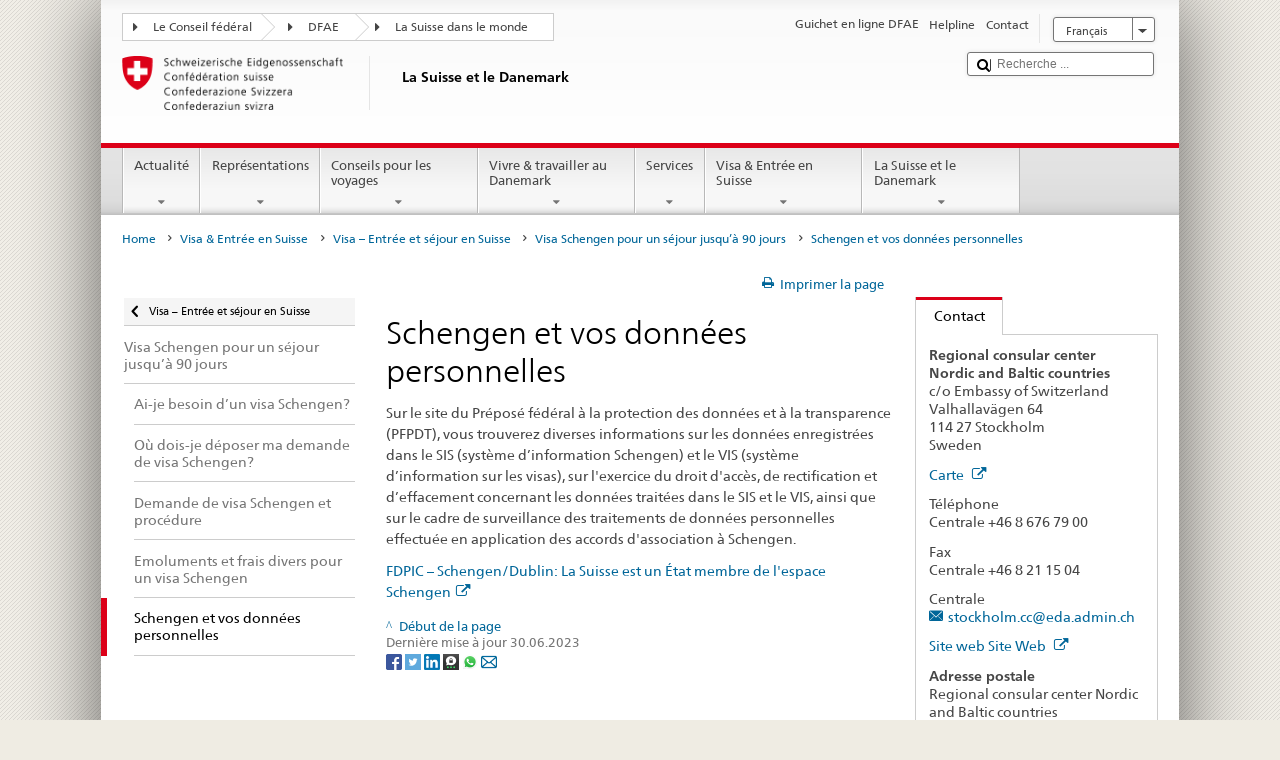

--- FILE ---
content_type: text/html;charset=utf-8
request_url: https://www.eda.admin.ch/content/countries/denmark/fr/home/visa/entree-ch/jusq-a-90-jours/sis.html
body_size: 21654
content:


    
    
    <!DOCTYPE html>
    
    
    
    <html lang="fr"  >
    
<head>
    


<meta http-equiv="content-type" content="text/html; charset=UTF-8">
<meta http-equiv="X-UA-Compatible" content="IE=edge">
<title>Schengen et vos données personnelles</title>
<meta name="viewport" content="width=device-width, initial-scale=1.0">
<meta http-equiv="cleartype" content="on">
<meta name="description" content="">
<meta name="keywords" content="">
<meta name="format-detection" content="telephone=no"/>


<meta property="og:title" content="Schengen et vos données personnelles">
<meta property="og:description" content="">

    <meta property="og:image" content="https://www.eda.admin.ch/content/dam/countries/eda-all/images/Sharingbild-Aussenstellen2.jpg">

<meta name="twitter:card" content="summary_large_image"/>
<script type="application/ld+json">
    {
        "@context": "https://schema.org",
        "@type": "WebPage",
        "dateModified": "2023-06-30T14:46:59.691+02:00"
    }
</script>

    


    
    <link rel="stylesheet" href="/etc.clientlibs/eda/base/clientlibs/publish/top.min.ACSHASH9d9e82985c1aba90802e9ecefed2751b.css" type="text/css">
<script src="/etc.clientlibs/eda/base/clientlibs/publish/top.min.ACSHASH659fbe003e1fd027236701d764852866.js"></script>

    
    
    
<link rel="stylesheet" href="/etc.clientlibs/eda/base/clientlibs/publish/newdesign.min.ACSHASH96a8e3f02083f5c9562f1de2e6cf5d4e.css" type="text/css">




                              <script>!function(a){var e="https://s.go-mpulse.net/boomerang/",t="addEventListener";if("False"=="True")a.BOOMR_config=a.BOOMR_config||{},a.BOOMR_config.PageParams=a.BOOMR_config.PageParams||{},a.BOOMR_config.PageParams.pci=!0,e="https://s2.go-mpulse.net/boomerang/";if(window.BOOMR_API_key="T8WB3-VWRBH-QC4WC-APK42-C76EL",function(){function n(e){a.BOOMR_onload=e&&e.timeStamp||(new Date).getTime()}if(!a.BOOMR||!a.BOOMR.version&&!a.BOOMR.snippetExecuted){a.BOOMR=a.BOOMR||{},a.BOOMR.snippetExecuted=!0;var i,_,o,r=document.createElement("iframe");if(a[t])a[t]("load",n,!1);else if(a.attachEvent)a.attachEvent("onload",n);r.src="javascript:void(0)",r.title="",r.role="presentation",(r.frameElement||r).style.cssText="width:0;height:0;border:0;display:none;",o=document.getElementsByTagName("script")[0],o.parentNode.insertBefore(r,o);try{_=r.contentWindow.document}catch(O){i=document.domain,r.src="javascript:var d=document.open();d.domain='"+i+"';void(0);",_=r.contentWindow.document}_.open()._l=function(){var a=this.createElement("script");if(i)this.domain=i;a.id="boomr-if-as",a.src=e+"T8WB3-VWRBH-QC4WC-APK42-C76EL",BOOMR_lstart=(new Date).getTime(),this.body.appendChild(a)},_.write("<bo"+'dy onload="document._l();">'),_.close()}}(),"".length>0)if(a&&"performance"in a&&a.performance&&"function"==typeof a.performance.setResourceTimingBufferSize)a.performance.setResourceTimingBufferSize();!function(){if(BOOMR=a.BOOMR||{},BOOMR.plugins=BOOMR.plugins||{},!BOOMR.plugins.AK){var e=""=="true"?1:0,t="",n="clnckwqxykudo2lrreoq-f-4e39d1c25-clientnsv4-s.akamaihd.net",i="false"=="true"?2:1,_={"ak.v":"39","ak.cp":"1219221","ak.ai":parseInt("395545",10),"ak.ol":"0","ak.cr":8,"ak.ipv":4,"ak.proto":"h2","ak.rid":"2214315d","ak.r":51208,"ak.a2":e,"ak.m":"dscb","ak.n":"essl","ak.bpcip":"18.218.37.0","ak.cport":53442,"ak.gh":"23.209.83.30","ak.quicv":"","ak.tlsv":"tls1.3","ak.0rtt":"","ak.0rtt.ed":"","ak.csrc":"-","ak.acc":"","ak.t":"1769048349","ak.ak":"hOBiQwZUYzCg5VSAfCLimQ==[base64]/k2iwyx3XVPo=","ak.pv":"110","ak.dpoabenc":"","ak.tf":i};if(""!==t)_["ak.ruds"]=t;var o={i:!1,av:function(e){var t="http.initiator";if(e&&(!e[t]||"spa_hard"===e[t]))_["ak.feo"]=void 0!==a.aFeoApplied?1:0,BOOMR.addVar(_)},rv:function(){var a=["ak.bpcip","ak.cport","ak.cr","ak.csrc","ak.gh","ak.ipv","ak.m","ak.n","ak.ol","ak.proto","ak.quicv","ak.tlsv","ak.0rtt","ak.0rtt.ed","ak.r","ak.acc","ak.t","ak.tf"];BOOMR.removeVar(a)}};BOOMR.plugins.AK={akVars:_,akDNSPreFetchDomain:n,init:function(){if(!o.i){var a=BOOMR.subscribe;a("before_beacon",o.av,null,null),a("onbeacon",o.rv,null,null),o.i=!0}return this},is_complete:function(){return!0}}}}()}(window);</script></head>
    



<body class="white" lang="fr">
<link rel="stylesheet" href="/etc.clientlibs/eda/base/clientlibs/publish/countryentrypageprint.min.ACSHASHa0126a52bbae12e4ecd20a195735ce79.css" type="text/css">

<link rel="stylesheet" href="/etc.clientlibs/eda/base/clientlibs/publish/notyf.min.ACSHASH2d6fa6537d8d89d9d61ec57883b2b6a3.css" type="text/css">
<script src="/etc.clientlibs/eda/base/clientlibs/publish/clientstorage.min.ACSHASH44bc68fa2d879b153dbf6129806c22d9.js"></script>
<script src="/etc.clientlibs/eda/base/clientlibs/publish/notyf.min.ACSHASH0dcc3830313bb72923d27ed6ac6362a5.js"></script>
<script src="/etc.clientlibs/eda/base/clientlibs/publish/shoppingcart.min.ACSHASH7cc0b7eaf7b658003c720914688048b0.js"></script>

<div id="wrapper">
    <div id="container">
        










    
    
        


<header id="pageheader" role="banner" dir="ltr">
    <h1 class="visuallyhidden">Schengen et vos données personnelles</h1>

    










    
    



<link rel="stylesheet" href="/etc.clientlibs/eda/base/clientlibs/publish/identityprint.min.ACSHASHea00e448b3c4b114b962c672ca2d6584.css" type="text/css">

<div class="hidden-phone">
    
        
        
            <a href="/countries/denmark/fr/home.html" id="logo">
                <img src="/etc.clientlibs/eda/base/clientlibs/publish/resources/topimages/logo_ch_print.png"
                     alt="Logo DFAE">

                <h1 class="print-fixed-width">
                        <p>La Suisse et le Danemark</p>

                </h1>
            </a>
        
    
</div>

        

        


    <nav id="treecrumb" role="navigation" class="hidden-phone">
        <ul class="hnav">
            
            
                
            <li class="first tcicn tc_arrow_default">
                <a href="#"><span data-icon=":"></span>Le Conseil fédéral</a>
                <ul class="hnav-sub">
                    <li class="hnav-sub__item">
                        <a class="hnav-sub__heading" href="https://www.admin.ch/gov/fr/accueil.html" target="_blank">Le Conseil fédéral (admin.ch)</a>
                        <ul class="hnav-sub__list">
                            
                                <li class="hnav-sub__list-item">
                                    <a href="http://www.bk.admin.ch/index.html?lang=fr" target="_blank"><p>La Chancellerie fédérale CF</p>
</a>
                                </li>
                            
                                <li class="hnav-sub__list-item">
                                    <a href="http://www.eda.admin.ch/eda/fr/home.html" target="_blank"><p>Département fédéral des affaires étrangères DFAE</p>
</a>
                                </li>
                            
                                <li class="hnav-sub__list-item">
                                    <a href="https://www.edi.admin.ch/edi/fr/home.html" target="_blank"><p>Département fédéral de l'intérieur DFI</p>
</a>
                                </li>
                            
                                <li class="hnav-sub__list-item">
                                    <a href="http://www.ejpd.admin.ch/content/ejpd/fr/home.html" target="_blank"><p>Département fédéral de justice et police DFJP</p>
</a>
                                </li>
                            
                                <li class="hnav-sub__list-item">
                                    <a href="http://www.vbs.admin.ch/internet/vbs/fr/home.html" target="_blank"><p>Département fédéral de la défense,<br />
de la protection de la population et des sports DDPS</p>
</a>
                                </li>
                            
                                <li class="hnav-sub__list-item">
                                    <a href="https://www.efd.admin.ch/efd/fr/home.html" target="_blank"><p>Département fédéral des finances DFF</p>
</a>
                                </li>
                            
                                <li class="hnav-sub__list-item">
                                    <a href="https://www.wbf.admin.ch/fr/" target="_blank"><p>Département fédéral de l’économie, <br />
de la formation et de la recherche DEFR</p>
</a>
                                </li>
                            
                                <li class="hnav-sub__list-item">
                                    <a href="https://www.uvek.admin.ch/uvek/fr/home.html" target="_blank"><p>Département fédéral de l’environnement, des transports,<br />
de l'énergie et de la communication DETEC</p>
</a>
                                </li>
                            
                        </ul>
                    </li>
                </ul>
            </li>

                
            
                
                
                

                <li class="tcicn tc_arrow_default">
                    <a href="#"><span data-icon=":"></span>DFAE</a>
                    <ul class="hnav-sub">
                        <li class="hnav-sub__item">
                            <a class="hnav-sub__heading" href="" target="_blank"><strong></strong></a>
                            <ul class="hnav-sub__list">
                                
                                    <li class="hnav-sub__list-item">
                                        <a href="/eda/fr/dfae.html" target="_blank"><p>Politique extérieure de la Suisse</p>
</a>
                                    </li>
                                
                                    <li class="hnav-sub__list-item">
                                        <a href="/content/europa/fr/home" target="_blank"><p>Politique européenne da la Suisse</p>
</a>
                                    </li>
                                
                                    <li class="hnav-sub__list-item">
                                        <a href="/deza/fr/home.html" target="_blank"><p>Développement et coopération</p>
</a>
                                    </li>
                                
                                    <li class="hnav-sub__list-item">
                                        <a href="/schweizerbeitrag/fr/home.html" target="_blank"><p>Contribution de la Suisse à l’UE élargie</p>
</a>
                                    </li>
                                
                                    <li class="hnav-sub__list-item">
                                        <a href="/content/aboutswitzerland/fr/home" target="_blank">About Switzerland</a>
                                    </li>
                                
                                    <li class="hnav-sub__list-item">
                                        <a href="/content/agenda2030/fr/home" target="_blank"><p>Agenda 2030</p>
</a>
                                    </li>
                                
                            </ul>
                        </li>
                    </ul>
                </li>

                
                
                    <li class="tcicn tc_arrow_last">
                        <a href="#" class="treecrumb_level3_link"><span
                                data-icon=":"></span>La Suisse dans le monde</a>
                        <ul class="hnav-sub nanoscroller treecrumb_level3_list">
                            <li class="hnav-sub__item">
                                <a class="hnav-sub__heading" href="/countries.html" target="_blank"></a>
                                <ul class="hnav-sub__list">
                                    
                                        <li class="hnav-sub__list-item">
                                            <a class="treecrumb_level3_item" href="/countries/afghanistan/fr/home.html" target="_blank"><p>Afghanistan</p>
</a>
                                        </li>
                                    
                                        <li class="hnav-sub__list-item">
                                            <a class="treecrumb_level3_item" href="/countries/south-africa/fr/home.html" target="_blank"><p>Afrique du Sud</p>
</a>
                                        </li>
                                    
                                        <li class="hnav-sub__list-item">
                                            <a class="treecrumb_level3_item" href="/countries/albania/fr/home.html" target="_blank"><p>Albanie</p>
</a>
                                        </li>
                                    
                                        <li class="hnav-sub__list-item">
                                            <a class="treecrumb_level3_item" href="/countries/algeria/fr/home.html" target="_blank"><p>Algérie</p>
</a>
                                        </li>
                                    
                                        <li class="hnav-sub__list-item">
                                            <a class="treecrumb_level3_item" href="/countries/germany/fr/home.html" target="_blank"><p>Allemagne</p>
</a>
                                        </li>
                                    
                                        <li class="hnav-sub__list-item">
                                            <a class="treecrumb_level3_item" href="/eda/fr/dfae/representations-et-conseils-pour-les-voyages/andorre.html" target="_blank"><p>Andorre</p>
</a>
                                        </li>
                                    
                                        <li class="hnav-sub__list-item">
                                            <a class="treecrumb_level3_item" href="/countries/angola/fr/home.html" target="_blank"><p>Angola</p>
</a>
                                        </li>
                                    
                                        <li class="hnav-sub__list-item">
                                            <a class="treecrumb_level3_item" href="/eda/fr/dfae/representations-et-conseils-pour-les-voyages/antigua-barbuda.html" target="_blank"><p>Antigua-et-Barbuda</p>
</a>
                                        </li>
                                    
                                        <li class="hnav-sub__list-item">
                                            <a class="treecrumb_level3_item" href="/countries/saudi-arabia/fr/home.html" target="_blank"><p>Arabie saoudite</p>
</a>
                                        </li>
                                    
                                        <li class="hnav-sub__list-item">
                                            <a class="treecrumb_level3_item" href="/countries/argentina/fr/home.html" target="_blank"><p>Argentine</p>
</a>
                                        </li>
                                    
                                        <li class="hnav-sub__list-item">
                                            <a class="treecrumb_level3_item" href="/countries/armenia/fr/home.html" target="_blank"><p>Arménie</p>
</a>
                                        </li>
                                    
                                        <li class="hnav-sub__list-item">
                                            <a class="treecrumb_level3_item" href="/countries/australia/fr/home.html" target="_blank"><p>Australie</p>
</a>
                                        </li>
                                    
                                        <li class="hnav-sub__list-item">
                                            <a class="treecrumb_level3_item" href="/countries/austria/fr/home.html" target="_blank"><p>Autriche</p>
</a>
                                        </li>
                                    
                                        <li class="hnav-sub__list-item">
                                            <a class="treecrumb_level3_item" href="/countries/azerbaijan/fr/home.html" target="_blank"><p>Azerbaidjan</p>
</a>
                                        </li>
                                    
                                        <li class="hnav-sub__list-item">
                                            <a class="treecrumb_level3_item" href="/eda/fr/dfae/representations-et-conseils-pour-les-voyages/bahamas.html" target="_blank"><p>Bahamas</p>
</a>
                                        </li>
                                    
                                        <li class="hnav-sub__list-item">
                                            <a class="treecrumb_level3_item" href="/eda/fr/dfae/representations-et-conseils-pour-les-voyages/bahrein.html" target="_blank"><p>Bahrein</p>
</a>
                                        </li>
                                    
                                        <li class="hnav-sub__list-item">
                                            <a class="treecrumb_level3_item" href="/countries/bangladesh/fr/home.html" target="_blank"><p>Bangladesh</p>
</a>
                                        </li>
                                    
                                        <li class="hnav-sub__list-item">
                                            <a class="treecrumb_level3_item" href="/eda/fr/dfae/representations-et-conseils-pour-les-voyages/barbade.html" target="_blank"><p>La Barbade</p>
</a>
                                        </li>
                                    
                                        <li class="hnav-sub__list-item">
                                            <a class="treecrumb_level3_item" href="/countries/belarus/fr/home.html" target="_blank"><p>Bélarus</p>
</a>
                                        </li>
                                    
                                        <li class="hnav-sub__list-item">
                                            <a class="treecrumb_level3_item" href="/countries/belgium/fr/home.html" target="_blank"><p>Belgique</p>
</a>
                                        </li>
                                    
                                        <li class="hnav-sub__list-item">
                                            <a class="treecrumb_level3_item" href="/eda/fr/dfae/representations-et-conseils-pour-les-voyages/belize.html" target="_blank"><p>Belize</p>
</a>
                                        </li>
                                    
                                        <li class="hnav-sub__list-item">
                                            <a class="treecrumb_level3_item" href="/countries/benin/fr/home.html" target="_blank"><p>Bénin</p>
</a>
                                        </li>
                                    
                                        <li class="hnav-sub__list-item">
                                            <a class="treecrumb_level3_item" href="/eda/fr/dfae/representations-et-conseils-pour-les-voyages/bhoutan.html" target="_blank"><p>Bhoutan</p>
</a>
                                        </li>
                                    
                                        <li class="hnav-sub__list-item">
                                            <a class="treecrumb_level3_item" href="/countries/bolivia/fr/home.html" target="_blank"><p>Bolivie</p>
</a>
                                        </li>
                                    
                                        <li class="hnav-sub__list-item">
                                            <a class="treecrumb_level3_item" href="/countries/bosnia-and-herzegovina/fr/home.html" target="_blank"><p>Bosnie et Herzégovine</p>
</a>
                                        </li>
                                    
                                        <li class="hnav-sub__list-item">
                                            <a class="treecrumb_level3_item" href="/eda/fr/dfae/representations-et-conseils-pour-les-voyages/botswana.html" target="_blank"><p>Botswana</p>
</a>
                                        </li>
                                    
                                        <li class="hnav-sub__list-item">
                                            <a class="treecrumb_level3_item" href="/countries/brazil/fr/home.html" target="_blank"><p>Brésil</p>
</a>
                                        </li>
                                    
                                        <li class="hnav-sub__list-item">
                                            <a class="treecrumb_level3_item" href="/eda/fr/dfae/representations-et-conseils-pour-les-voyages/brunei-darussalam.html" target="_blank"><p>Brunéi Darussalam</p>
</a>
                                        </li>
                                    
                                        <li class="hnav-sub__list-item">
                                            <a class="treecrumb_level3_item" href="/countries/bulgaria/fr/home.html" target="_blank"><p>Bulgarie</p>
</a>
                                        </li>
                                    
                                        <li class="hnav-sub__list-item">
                                            <a class="treecrumb_level3_item" href="/countries/burkina-faso/fr/home.html" target="_blank"><p>Burkina Faso</p>
</a>
                                        </li>
                                    
                                        <li class="hnav-sub__list-item">
                                            <a class="treecrumb_level3_item" href="/countries/burundi/fr/home.html" target="_blank"><p>Burundi</p>
</a>
                                        </li>
                                    
                                        <li class="hnav-sub__list-item">
                                            <a class="treecrumb_level3_item" href="/eda/fr/dfae/representations-et-conseils-pour-les-voyages/cap-vert.html" target="_blank"><p>Cabo Verde</p>
</a>
                                        </li>
                                    
                                        <li class="hnav-sub__list-item">
                                            <a class="treecrumb_level3_item" href="/countries/cambodia/fr/home.html" target="_blank"><p>Cambodge</p>
</a>
                                        </li>
                                    
                                        <li class="hnav-sub__list-item">
                                            <a class="treecrumb_level3_item" href="/countries/cameroon/fr/home.html" target="_blank"><p>Cameroun</p>
</a>
                                        </li>
                                    
                                        <li class="hnav-sub__list-item">
                                            <a class="treecrumb_level3_item" href="/countries/canada/fr/home.html" target="_blank"><p>Canada</p>
</a>
                                        </li>
                                    
                                        <li class="hnav-sub__list-item">
                                            <a class="treecrumb_level3_item" href="/countries/chile/fr/home.html" target="_blank"><p>Chili</p>
</a>
                                        </li>
                                    
                                        <li class="hnav-sub__list-item">
                                            <a class="treecrumb_level3_item" href="/countries/china/fr/home.html" target="_blank"><p>Chine</p>
</a>
                                        </li>
                                    
                                        <li class="hnav-sub__list-item">
                                            <a class="treecrumb_level3_item" href="/countries/cyprus/fr/home.html" target="_blank"><p>Chypre</p>
</a>
                                        </li>
                                    
                                        <li class="hnav-sub__list-item">
                                            <a class="treecrumb_level3_item" href="/countries/colombia/fr/home.html" target="_blank"><p>Colombie</p>
</a>
                                        </li>
                                    
                                        <li class="hnav-sub__list-item">
                                            <a class="treecrumb_level3_item" href="/eda/fr/dfae/representations-et-conseils-pour-les-voyages/republique-congo.html" target="_blank"><p>Congo (Brazzaville)</p>
</a>
                                        </li>
                                    
                                        <li class="hnav-sub__list-item">
                                            <a class="treecrumb_level3_item" href="/countries/democratic-republic-congo/fr/home.html" target="_blank"><p>Congo (Kinshasa)</p>
</a>
                                        </li>
                                    
                                        <li class="hnav-sub__list-item">
                                            <a class="treecrumb_level3_item" href="/countries/korea-republic/fr/home.html" target="_blank"><p>Corée (Sud)</p>
</a>
                                        </li>
                                    
                                        <li class="hnav-sub__list-item">
                                            <a class="treecrumb_level3_item" href="/countries/korea-democratic-people-s-republic/fr/home.html" target="_blank"><p>Corée (Nord)</p>
</a>
                                        </li>
                                    
                                        <li class="hnav-sub__list-item">
                                            <a class="treecrumb_level3_item" href="/eda/fr/dfae/representations-et-conseils-pour-les-voyages/comores.html" target="_blank"><p>Comores</p>
</a>
                                        </li>
                                    
                                        <li class="hnav-sub__list-item">
                                            <a class="treecrumb_level3_item" href="/countries/costa-rica/fr/home.html" target="_blank"><p>Costa Rica</p>
</a>
                                        </li>
                                    
                                        <li class="hnav-sub__list-item">
                                            <a class="treecrumb_level3_item" href="/countries/ivory-coast/fr/home.html" target="_blank"><p>Côte d'Ivoire</p>
</a>
                                        </li>
                                    
                                        <li class="hnav-sub__list-item">
                                            <a class="treecrumb_level3_item" href="/countries/croatia/fr/home.html" target="_blank"><p>Croatie</p>
</a>
                                        </li>
                                    
                                        <li class="hnav-sub__list-item">
                                            <a class="treecrumb_level3_item" href="/countries/cuba/fr/home.html" target="_blank"><p>Cuba</p>
</a>
                                        </li>
                                    
                                        <li class="hnav-sub__list-item">
                                            <a class="treecrumb_level3_item" href="/countries/denmark/fr/home.html" target="_blank"><p>Danemark</p>
</a>
                                        </li>
                                    
                                        <li class="hnav-sub__list-item">
                                            <a class="treecrumb_level3_item" href="/eda/fr/dfae/representations-et-conseils-pour-les-voyages/djibouti.html" target="_blank"><p>Djibouti</p>
</a>
                                        </li>
                                    
                                        <li class="hnav-sub__list-item">
                                            <a class="treecrumb_level3_item" href="/eda/fr/dfae/representations-et-conseils-pour-les-voyages/dominique.html" target="_blank"><p>Dominique</p>
</a>
                                        </li>
                                    
                                        <li class="hnav-sub__list-item">
                                            <a class="treecrumb_level3_item" href="/countries/egypt/fr/home.html" target="_blank"><p>Egypte</p>
</a>
                                        </li>
                                    
                                        <li class="hnav-sub__list-item">
                                            <a class="treecrumb_level3_item" href="/eda/fr/dfae/representations-et-conseils-pour-les-voyages/salvador.html" target="_blank"><p>El Salvador</p>
</a>
                                        </li>
                                    
                                        <li class="hnav-sub__list-item">
                                            <a class="treecrumb_level3_item" href="/countries/united-arab-emirates/fr/home.html" target="_blank"><p>Emirats arabes unis</p>
</a>
                                        </li>
                                    
                                        <li class="hnav-sub__list-item">
                                            <a class="treecrumb_level3_item" href="/countries/ecuador/fr/home.html" target="_blank"><p>Equateur</p>
</a>
                                        </li>
                                    
                                        <li class="hnav-sub__list-item">
                                            <a class="treecrumb_level3_item" href="/eda/fr/dfae/representations-et-conseils-pour-les-voyages/erythree.html" target="_blank"><p>Erythrée</p>
</a>
                                        </li>
                                    
                                        <li class="hnav-sub__list-item">
                                            <a class="treecrumb_level3_item" href="/countries/spain/fr/home.html" target="_blank"><p>Espagne</p>
</a>
                                        </li>
                                    
                                        <li class="hnav-sub__list-item">
                                            <a class="treecrumb_level3_item" href="/countries/estonia/fr/home.html" target="_blank"><p>Estonie</p>
</a>
                                        </li>
                                    
                                        <li class="hnav-sub__list-item">
                                            <a class="treecrumb_level3_item" href="/eda/fr/dfae/representations-et-conseils-pour-les-voyages/eswatini.html" target="_blank"><p>Eswatini</p>
<p> </p>
</a>
                                        </li>
                                    
                                        <li class="hnav-sub__list-item">
                                            <a class="treecrumb_level3_item" href="/countries/usa/fr/home.html" target="_blank"><p>Etats-Unis</p>
</a>
                                        </li>
                                    
                                        <li class="hnav-sub__list-item">
                                            <a class="treecrumb_level3_item" href="/countries/ethiopia/fr/home.html" target="_blank"><p>Ethiopie</p>
</a>
                                        </li>
                                    
                                        <li class="hnav-sub__list-item">
                                            <a class="treecrumb_level3_item" href="/eda/fr/dfae/representations-et-conseils-pour-les-voyages/fidji.html" target="_blank"><p>Fidji</p>
</a>
                                        </li>
                                    
                                        <li class="hnav-sub__list-item">
                                            <a class="treecrumb_level3_item" href="/countries/finland/fr/home.html" target="_blank"><p>Finlande</p>
</a>
                                        </li>
                                    
                                        <li class="hnav-sub__list-item">
                                            <a class="treecrumb_level3_item" href="/countries/france/fr/home.html" target="_blank"><p>France</p>
</a>
                                        </li>
                                    
                                        <li class="hnav-sub__list-item">
                                            <a class="treecrumb_level3_item" href="/eda/fr/dfae/representations-et-conseils-pour-les-voyages/gabon.html" target="_blank"><p>Gabon</p>
</a>
                                        </li>
                                    
                                        <li class="hnav-sub__list-item">
                                            <a class="treecrumb_level3_item" href="/eda/fr/dfae/representations-et-conseils-pour-les-voyages/gambie.html" target="_blank"><p>Gambie</p>
</a>
                                        </li>
                                    
                                        <li class="hnav-sub__list-item">
                                            <a class="treecrumb_level3_item" href="/countries/georgia/fr/home.html" target="_blank"><p>Géorgie</p>
</a>
                                        </li>
                                    
                                        <li class="hnav-sub__list-item">
                                            <a class="treecrumb_level3_item" href="/countries/ghana/fr/home.html" target="_blank"><p>Ghana</p>
</a>
                                        </li>
                                    
                                        <li class="hnav-sub__list-item">
                                            <a class="treecrumb_level3_item" href="/countries/greece/fr/home.html" target="_blank"><p>Grèce</p>
</a>
                                        </li>
                                    
                                        <li class="hnav-sub__list-item">
                                            <a class="treecrumb_level3_item" href="/eda/fr/dfae/representations-et-conseils-pour-les-voyages/grenade.html" target="_blank"><p>Grenade</p>
</a>
                                        </li>
                                    
                                        <li class="hnav-sub__list-item">
                                            <a class="treecrumb_level3_item" href="/countries/guatemala/fr/home.html" target="_blank"><p>Guatemala</p>
</a>
                                        </li>
                                    
                                        <li class="hnav-sub__list-item">
                                            <a class="treecrumb_level3_item" href="/eda/fr/dfae/representations-et-conseils-pour-les-voyages/guinee.html" target="_blank"><p>Guinée</p>
</a>
                                        </li>
                                    
                                        <li class="hnav-sub__list-item">
                                            <a class="treecrumb_level3_item" href="/eda/fr/dfae/representations-et-conseils-pour-les-voyages/guinee-equatoriale.html" target="_blank"><p>Guinée équatoriale</p>
</a>
                                        </li>
                                    
                                        <li class="hnav-sub__list-item">
                                            <a class="treecrumb_level3_item" href="/eda/fr/dfae/representations-et-conseils-pour-les-voyages/guinee-bissau.html" target="_blank"><p>Guinée-Bissau</p>
</a>
                                        </li>
                                    
                                        <li class="hnav-sub__list-item">
                                            <a class="treecrumb_level3_item" href="/eda/fr/dfae/representations-et-conseils-pour-les-voyages/guyana.html" target="_blank"><p>Guyana</p>
</a>
                                        </li>
                                    
                                        <li class="hnav-sub__list-item">
                                            <a class="treecrumb_level3_item" href="/countries/haiti/fr/home.html" target="_blank"><p>Haiti</p>
</a>
                                        </li>
                                    
                                        <li class="hnav-sub__list-item">
                                            <a class="treecrumb_level3_item" href="/eda/fr/dfae/representations-et-conseils-pour-les-voyages/honduras.html" target="_blank"><p>Honduras</p>
</a>
                                        </li>
                                    
                                        <li class="hnav-sub__list-item">
                                            <a class="treecrumb_level3_item" href="/countries/hungary/fr/home.html" target="_blank"><p>Hongrie</p>
</a>
                                        </li>
                                    
                                        <li class="hnav-sub__list-item">
                                            <a class="treecrumb_level3_item" href="/eda/fr/dfae/representations-et-conseils-pour-les-voyages/iles-cook.html" target="_blank"><p>Iles Cook</p>
</a>
                                        </li>
                                    
                                        <li class="hnav-sub__list-item">
                                            <a class="treecrumb_level3_item" href="/countries/india/fr/home.html" target="_blank"><p>Inde</p>
</a>
                                        </li>
                                    
                                        <li class="hnav-sub__list-item">
                                            <a class="treecrumb_level3_item" href="/countries/indonesia/fr/home.html" target="_blank"><p>Indonésie</p>
</a>
                                        </li>
                                    
                                        <li class="hnav-sub__list-item">
                                            <a class="treecrumb_level3_item" href="/countries/iran/fr/home.html" target="_blank"><p>Iran</p>
</a>
                                        </li>
                                    
                                        <li class="hnav-sub__list-item">
                                            <a class="treecrumb_level3_item" href="/countries/iraq/fr/home.html" target="_blank"><p>Irak</p>
</a>
                                        </li>
                                    
                                        <li class="hnav-sub__list-item">
                                            <a class="treecrumb_level3_item" href="/countries/ireland/fr/home.html" target="_blank"><p>Irlande</p>
</a>
                                        </li>
                                    
                                        <li class="hnav-sub__list-item">
                                            <a class="treecrumb_level3_item" href="/eda/fr/dfae/representations-et-conseils-pour-les-voyages/islande.html" target="_blank"><p>Islande</p>
</a>
                                        </li>
                                    
                                        <li class="hnav-sub__list-item">
                                            <a class="treecrumb_level3_item" href="/countries/israel/fr/home.html" target="_blank"><p>Israël</p>
</a>
                                        </li>
                                    
                                        <li class="hnav-sub__list-item">
                                            <a class="treecrumb_level3_item" href="/countries/italy/fr/home.html" target="_blank"><p>Italie</p>
</a>
                                        </li>
                                    
                                        <li class="hnav-sub__list-item">
                                            <a class="treecrumb_level3_item" href="/eda/fr/dfae/representations-et-conseils-pour-les-voyages/jamaique.html" target="_blank"><p>Jamaïque</p>
</a>
                                        </li>
                                    
                                        <li class="hnav-sub__list-item">
                                            <a class="treecrumb_level3_item" href="/countries/japan/fr/home.html" target="_blank"><p>Japon</p>
</a>
                                        </li>
                                    
                                        <li class="hnav-sub__list-item">
                                            <a class="treecrumb_level3_item" href="/countries/jordan/fr/home.html" target="_blank"><p>Jordanie</p>
</a>
                                        </li>
                                    
                                        <li class="hnav-sub__list-item">
                                            <a class="treecrumb_level3_item" href="/countries/kazakhstan/fr/home.html" target="_blank"><p>Kazakhstan</p>
</a>
                                        </li>
                                    
                                        <li class="hnav-sub__list-item">
                                            <a class="treecrumb_level3_item" href="/countries/kenia/fr/home.html" target="_blank"><p>Kenya</p>
</a>
                                        </li>
                                    
                                        <li class="hnav-sub__list-item">
                                            <a class="treecrumb_level3_item" href="/countries/kyrgyzstan/fr/home.html" target="_blank"><p>Kirghizistan</p>
</a>
                                        </li>
                                    
                                        <li class="hnav-sub__list-item">
                                            <a class="treecrumb_level3_item" href="/eda/fr/dfae/representations-et-conseils-pour-les-voyages/kiribati.html" target="_blank"><p>Kiribati</p>
</a>
                                        </li>
                                    
                                        <li class="hnav-sub__list-item">
                                            <a class="treecrumb_level3_item" href="/countries/kosovo/fr/home.html" target="_blank"><p>Kosovo</p>
</a>
                                        </li>
                                    
                                        <li class="hnav-sub__list-item">
                                            <a class="treecrumb_level3_item" href="/countries/kuwait/fr/home.html" target="_blank"><p>Koweït</p>
</a>
                                        </li>
                                    
                                        <li class="hnav-sub__list-item">
                                            <a class="treecrumb_level3_item" href="/countries/laos/fr/home.html" target="_blank"><p>Laos</p>
</a>
                                        </li>
                                    
                                        <li class="hnav-sub__list-item">
                                            <a class="treecrumb_level3_item" href="/eda/fr/dfae/representations-et-conseils-pour-les-voyages/lesotho.html" target="_blank"><p>Lesotho</p>
</a>
                                        </li>
                                    
                                        <li class="hnav-sub__list-item">
                                            <a class="treecrumb_level3_item" href="/countries/latvia/fr/home.html" target="_blank"><p>Lettonie</p>
</a>
                                        </li>
                                    
                                        <li class="hnav-sub__list-item">
                                            <a class="treecrumb_level3_item" href="/countries/lebanon/fr/home.html" target="_blank"><p>Liban</p>
</a>
                                        </li>
                                    
                                        <li class="hnav-sub__list-item">
                                            <a class="treecrumb_level3_item" href="/eda/fr/dfae/representations-et-conseils-pour-les-voyages/liberia.html" target="_blank"><p>Libéria</p>
</a>
                                        </li>
                                    
                                        <li class="hnav-sub__list-item">
                                            <a class="treecrumb_level3_item" href="/countries/libya/fr/home.html" target="_blank"><p>Libye</p>
</a>
                                        </li>
                                    
                                        <li class="hnav-sub__list-item">
                                            <a class="treecrumb_level3_item" href="/countries/liechtenstein/fr/home.html" target="_blank"><p>Liechtenstein</p>
</a>
                                        </li>
                                    
                                        <li class="hnav-sub__list-item">
                                            <a class="treecrumb_level3_item" href="/countries/lithuania/fr/home.html" target="_blank"><p>Lithuanie</p>
</a>
                                        </li>
                                    
                                        <li class="hnav-sub__list-item">
                                            <a class="treecrumb_level3_item" href="/countries/luxembourg/fr/home.html" target="_blank"><p>Luxembourg</p>
</a>
                                        </li>
                                    
                                        <li class="hnav-sub__list-item">
                                            <a class="treecrumb_level3_item" href="/countries/north-macedonia/fr/home.html" target="_blank"><p>Macédoine du Nord</p>
</a>
                                        </li>
                                    
                                        <li class="hnav-sub__list-item">
                                            <a class="treecrumb_level3_item" href="/countries/madagascar/fr/home.html" target="_blank"><p>Madagascar</p>
</a>
                                        </li>
                                    
                                        <li class="hnav-sub__list-item">
                                            <a class="treecrumb_level3_item" href="/countries/malaysia/fr/home.html" target="_blank"><p>Malaisie</p>
</a>
                                        </li>
                                    
                                        <li class="hnav-sub__list-item">
                                            <a class="treecrumb_level3_item" href="/countries/malawi/fr/home.html" target="_blank"><p>Malawi</p>
</a>
                                        </li>
                                    
                                        <li class="hnav-sub__list-item">
                                            <a class="treecrumb_level3_item" href="/eda/fr/dfae/representations-et-conseils-pour-les-voyages/maldives.html" target="_blank">Maldives</a>
                                        </li>
                                    
                                        <li class="hnav-sub__list-item">
                                            <a class="treecrumb_level3_item" href="/countries/mali/fr/home.html" target="_blank"><p>Mali</p>
</a>
                                        </li>
                                    
                                        <li class="hnav-sub__list-item">
                                            <a class="treecrumb_level3_item" href="/countries/malta/fr/home.html" target="_blank"><p>Malte</p>
</a>
                                        </li>
                                    
                                        <li class="hnav-sub__list-item">
                                            <a class="treecrumb_level3_item" href="/countries/morocco/fr/home.html" target="_blank"><p>Maroc</p>
</a>
                                        </li>
                                    
                                        <li class="hnav-sub__list-item">
                                            <a class="treecrumb_level3_item" href="/eda/fr/dfae/representations-et-conseils-pour-les-voyages/iles-marshall.html" target="_blank"><p>Iles Marshall</p>
</a>
                                        </li>
                                    
                                        <li class="hnav-sub__list-item">
                                            <a class="treecrumb_level3_item" href="/eda/fr/dfae/representations-et-conseils-pour-les-voyages/maurice.html" target="_blank"><p>Maurice</p>
</a>
                                        </li>
                                    
                                        <li class="hnav-sub__list-item">
                                            <a class="treecrumb_level3_item" href="/eda/fr/dfae/representations-et-conseils-pour-les-voyages/mauritanie.html" target="_blank"><p>Mauritanie</p>
</a>
                                        </li>
                                    
                                        <li class="hnav-sub__list-item">
                                            <a class="treecrumb_level3_item" href="/countries/mexico/fr/home.html" target="_blank"><p>Mexique</p>
</a>
                                        </li>
                                    
                                        <li class="hnav-sub__list-item">
                                            <a class="treecrumb_level3_item" href="/eda/fr/dfae/representations-et-conseils-pour-les-voyages/micronesie.html" target="_blank"><p>Micronésie</p>
</a>
                                        </li>
                                    
                                        <li class="hnav-sub__list-item">
                                            <a class="treecrumb_level3_item" href="/countries/moldova/fr/home.html" target="_blank"><p>Moldova</p>
</a>
                                        </li>
                                    
                                        <li class="hnav-sub__list-item">
                                            <a class="treecrumb_level3_item" href="/eda/fr/dfae/representations-et-conseils-pour-les-voyages/monaco.html" target="_blank"><p>Monaco</p>
</a>
                                        </li>
                                    
                                        <li class="hnav-sub__list-item">
                                            <a class="treecrumb_level3_item" href="/countries/mongolia/fr/home.html" target="_blank"><p>Mongolie</p>
</a>
                                        </li>
                                    
                                        <li class="hnav-sub__list-item">
                                            <a class="treecrumb_level3_item" href="/eda/fr/dfae/representations-et-conseils-pour-les-voyages/montenegro.html" target="_blank"><p>Monténégro</p>
</a>
                                        </li>
                                    
                                        <li class="hnav-sub__list-item">
                                            <a class="treecrumb_level3_item" href="/countries/mozambique/fr/home.html" target="_blank"><p>Mozambique</p>
</a>
                                        </li>
                                    
                                        <li class="hnav-sub__list-item">
                                            <a class="treecrumb_level3_item" href="/countries/myanmar/fr/home.html" target="_blank"><p>Myanmar</p>
</a>
                                        </li>
                                    
                                        <li class="hnav-sub__list-item">
                                            <a class="treecrumb_level3_item" href="/eda/fr/dfae/representations-et-conseils-pour-les-voyages/namibia.html" target="_blank"><p>Namibie</p>
</a>
                                        </li>
                                    
                                        <li class="hnav-sub__list-item">
                                            <a class="treecrumb_level3_item" href="/eda/fr/dfae/representations-et-conseils-pour-les-voyages/nauru.html" target="_blank"><p>Nauru</p>
</a>
                                        </li>
                                    
                                        <li class="hnav-sub__list-item">
                                            <a class="treecrumb_level3_item" href="/countries/nepal/fr/home.html" target="_blank"><p>Népal</p>
</a>
                                        </li>
                                    
                                        <li class="hnav-sub__list-item">
                                            <a class="treecrumb_level3_item" href="/eda/fr/dfae/representations-et-conseils-pour-les-voyages/nicaragua.html" target="_blank"><p>Nicaragua</p>
</a>
                                        </li>
                                    
                                        <li class="hnav-sub__list-item">
                                            <a class="treecrumb_level3_item" href="/countries/niger/fr/home.html" target="_blank"><p>Niger</p>
</a>
                                        </li>
                                    
                                        <li class="hnav-sub__list-item">
                                            <a class="treecrumb_level3_item" href="/countries/nigeria/fr/home.html" target="_blank"><p>Nigéria</p>
</a>
                                        </li>
                                    
                                        <li class="hnav-sub__list-item">
                                            <a class="treecrumb_level3_item" href="/countries/norway/fr/home.html" target="_blank"><p>Norvège</p>
</a>
                                        </li>
                                    
                                        <li class="hnav-sub__list-item">
                                            <a class="treecrumb_level3_item" href="/countries/new-zealand/fr/home.html" target="_blank"><p>Nouvelle-Zélande</p>
</a>
                                        </li>
                                    
                                        <li class="hnav-sub__list-item">
                                            <a class="treecrumb_level3_item" href="/countries/oman/fr/home.html" target="_blank"><p>Oman</p>
</a>
                                        </li>
                                    
                                        <li class="hnav-sub__list-item">
                                            <a class="treecrumb_level3_item" href="/eda/fr/dfae/representations-et-conseils-pour-les-voyages/ouganda.html" target="_blank"><p>Ouganda</p>
</a>
                                        </li>
                                    
                                        <li class="hnav-sub__list-item">
                                            <a class="treecrumb_level3_item" href="/countries/uzbekistan/fr/home.html" target="_blank"><p>Ouzbékistan</p>
</a>
                                        </li>
                                    
                                        <li class="hnav-sub__list-item">
                                            <a class="treecrumb_level3_item" href="/countries/pakistan/fr/home.html" target="_blank"><p>Pakistan</p>
</a>
                                        </li>
                                    
                                        <li class="hnav-sub__list-item">
                                            <a class="treecrumb_level3_item" href="/eda/fr/dfae/representations-et-conseils-pour-les-voyages/palaos.html" target="_blank"><p>Palaos</p>
</a>
                                        </li>
                                    
                                        <li class="hnav-sub__list-item">
                                            <a class="treecrumb_level3_item" href="/eda/fr/dfae/representations-et-conseils-pour-les-voyages/panama.html" target="_blank"><p>Panama</p>
</a>
                                        </li>
                                    
                                        <li class="hnav-sub__list-item">
                                            <a class="treecrumb_level3_item" href="/eda/fr/dfae/representations-et-conseils-pour-les-voyages/papouasie-nouvelle-guinee.html" target="_blank"><p>Papouasie-Nouvelle Guinée</p>
</a>
                                        </li>
                                    
                                        <li class="hnav-sub__list-item">
                                            <a class="treecrumb_level3_item" href="/countries/paraguay/fr/home.html" target="_blank"><p>Paraguay</p>
</a>
                                        </li>
                                    
                                        <li class="hnav-sub__list-item">
                                            <a class="treecrumb_level3_item" href="/countries/netherlands/fr/home.html" target="_blank"><p>Pays-Bas</p>
</a>
                                        </li>
                                    
                                        <li class="hnav-sub__list-item">
                                            <a class="treecrumb_level3_item" href="/countries/peru/fr/home.html" target="_blank"><p>Pérou</p>
</a>
                                        </li>
                                    
                                        <li class="hnav-sub__list-item">
                                            <a class="treecrumb_level3_item" href="/countries/philippines/fr/home.html" target="_blank"><p>Philippines</p>
</a>
                                        </li>
                                    
                                        <li class="hnav-sub__list-item">
                                            <a class="treecrumb_level3_item" href="/countries/poland/fr/home.html" target="_blank"><p>Pologne</p>
</a>
                                        </li>
                                    
                                        <li class="hnav-sub__list-item">
                                            <a class="treecrumb_level3_item" href="/countries/portugal/fr/home.html" target="_blank"><p>Portugal</p>
</a>
                                        </li>
                                    
                                        <li class="hnav-sub__list-item">
                                            <a class="treecrumb_level3_item" href="/countries/qatar/fr/home.html" target="_blank"><p>Qatar</p>
</a>
                                        </li>
                                    
                                        <li class="hnav-sub__list-item">
                                            <a class="treecrumb_level3_item" href="/eda/fr/dfae/representations-et-conseils-pour-les-voyages/republique-centrafricaine.html" target="_blank"><p>République Centrafricaine</p>
</a>
                                        </li>
                                    
                                        <li class="hnav-sub__list-item">
                                            <a class="treecrumb_level3_item" href="/countries/dominican-republic/fr/home.html" target="_blank"><p>République dominicaine</p>
</a>
                                        </li>
                                    
                                        <li class="hnav-sub__list-item">
                                            <a class="treecrumb_level3_item" href="/countries/czech-republic/fr/home.html" target="_blank"><p>République Tchèque</p>
</a>
                                        </li>
                                    
                                        <li class="hnav-sub__list-item">
                                            <a class="treecrumb_level3_item" href="/countries/romania/fr/home.html" target="_blank"><p>Roumanie</p>
</a>
                                        </li>
                                    
                                        <li class="hnav-sub__list-item">
                                            <a class="treecrumb_level3_item" href="/countries/united-kingdom/fr/home.html" target="_blank"><p>Royaume-Uni</p>
</a>
                                        </li>
                                    
                                        <li class="hnav-sub__list-item">
                                            <a class="treecrumb_level3_item" href="/countries/russia/fr/home.html" target="_blank"><p>Russie</p>
</a>
                                        </li>
                                    
                                        <li class="hnav-sub__list-item">
                                            <a class="treecrumb_level3_item" href="/countries/rwanda/fr/home.html" target="_blank"><p>Rwanda</p>
</a>
                                        </li>
                                    
                                        <li class="hnav-sub__list-item">
                                            <a class="treecrumb_level3_item" href="/eda/fr/dfae/representations-et-conseils-pour-les-voyages/sainte-lucie.html" target="_blank"><p>Sainte-Lucie</p>
</a>
                                        </li>
                                    
                                        <li class="hnav-sub__list-item">
                                            <a class="treecrumb_level3_item" href="/eda/fr/dfae/representations-et-conseils-pour-les-voyages/saint-kitts-nevis.html" target="_blank"><p>Saint-Kitts-et-Nevis</p>
</a>
                                        </li>
                                    
                                        <li class="hnav-sub__list-item">
                                            <a class="treecrumb_level3_item" href="/eda/fr/dfae/representations-et-conseils-pour-les-voyages/saint-marin.html" target="_blank"><p>Saint-Marin</p>
</a>
                                        </li>
                                    
                                        <li class="hnav-sub__list-item">
                                            <a class="treecrumb_level3_item" href="/countries/holy-see/fr/home.html" target="_blank"><p>Saint-Siège (Cité du Vatican)</p>
</a>
                                        </li>
                                    
                                        <li class="hnav-sub__list-item">
                                            <a class="treecrumb_level3_item" href="/eda/fr/dfae/representations-et-conseils-pour-les-voyages/saint-vincent-grenadines.html" target="_blank"><p>Saint-Vincent-et-les-Grenadine</p>
</a>
                                        </li>
                                    
                                        <li class="hnav-sub__list-item">
                                            <a class="treecrumb_level3_item" href="/eda/fr/dfae/representations-et-conseils-pour-les-voyages/iles-salomon.html" target="_blank"><p>Iles Salomon</p>
</a>
                                        </li>
                                    
                                        <li class="hnav-sub__list-item">
                                            <a class="treecrumb_level3_item" href="/eda/fr/dfae/representations-et-conseils-pour-les-voyages/samoa.html" target="_blank"><p>Samoa</p>
</a>
                                        </li>
                                    
                                        <li class="hnav-sub__list-item">
                                            <a class="treecrumb_level3_item" href="/eda/fr/dfae/representations-et-conseils-pour-les-voyages/sao-tome-principe.html" target="_blank"><p>São Tomé-et-Príncipe</p>
</a>
                                        </li>
                                    
                                        <li class="hnav-sub__list-item">
                                            <a class="treecrumb_level3_item" href="/countries/senegal/fr/home.html" target="_blank"><p>Sénégal</p>
</a>
                                        </li>
                                    
                                        <li class="hnav-sub__list-item">
                                            <a class="treecrumb_level3_item" href="/countries/serbia/fr/home.html" target="_blank"><p>Serbie</p>
</a>
                                        </li>
                                    
                                        <li class="hnav-sub__list-item">
                                            <a class="treecrumb_level3_item" href="/eda/fr/dfae/representations-et-conseils-pour-les-voyages/seychelles.html" target="_blank"><p>Seychelles</p>
</a>
                                        </li>
                                    
                                        <li class="hnav-sub__list-item">
                                            <a class="treecrumb_level3_item" href="/eda/fr/dfae/representations-et-conseils-pour-les-voyages/sierra-leone.html" target="_blank"><p>Sierra Leone</p>
</a>
                                        </li>
                                    
                                        <li class="hnav-sub__list-item">
                                            <a class="treecrumb_level3_item" href="/countries/singapore/fr/home.html" target="_blank"><p>Singapour</p>
</a>
                                        </li>
                                    
                                        <li class="hnav-sub__list-item">
                                            <a class="treecrumb_level3_item" href="/countries/slovakia/fr/home.html" target="_blank"><p>Slovaquie</p>
</a>
                                        </li>
                                    
                                        <li class="hnav-sub__list-item">
                                            <a class="treecrumb_level3_item" href="/countries/slovenia/fr/home.html" target="_blank"><p>Slovénie</p>
</a>
                                        </li>
                                    
                                        <li class="hnav-sub__list-item">
                                            <a class="treecrumb_level3_item" href="/countries/somalia/fr/home.html" target="_blank"><p>Somalie</p>
</a>
                                        </li>
                                    
                                        <li class="hnav-sub__list-item">
                                            <a class="treecrumb_level3_item" href="/countries/sudan/fr/home.html" target="_blank"><p>Soudan</p>
</a>
                                        </li>
                                    
                                        <li class="hnav-sub__list-item">
                                            <a class="treecrumb_level3_item" href="/countries/south-sudan/fr/home.html" target="_blank"><p>Soudan du Sud</p>
</a>
                                        </li>
                                    
                                        <li class="hnav-sub__list-item">
                                            <a class="treecrumb_level3_item" href="/countries/sri-lanka/fr/home.html" target="_blank"><p>Sri Lanka</p>
</a>
                                        </li>
                                    
                                        <li class="hnav-sub__list-item">
                                            <a class="treecrumb_level3_item" href="/countries/sweden/fr/home.html" target="_blank"><p>Suède</p>
</a>
                                        </li>
                                    
                                        <li class="hnav-sub__list-item">
                                            <a class="treecrumb_level3_item" href="/eda/fr/dfae/representations-et-conseils-pour-les-voyages/suriname.html" target="_blank"><p>Suriname</p>
</a>
                                        </li>
                                    
                                        <li class="hnav-sub__list-item">
                                            <a class="treecrumb_level3_item" href="/countries/syria/fr/home.html" target="_blank"><p>Syrie</p>
</a>
                                        </li>
                                    
                                        <li class="hnav-sub__list-item">
                                            <a class="treecrumb_level3_item" href="/countries/tajikistan/fr/home.html" target="_blank"><p>Tadjikistan</p>
</a>
                                        </li>
                                    
                                        <li class="hnav-sub__list-item">
                                            <a class="treecrumb_level3_item" href="/countries/taiwan/fr/home.html" target="_blank"><p>Taïwan (Taipei chinois)</p>
</a>
                                        </li>
                                    
                                        <li class="hnav-sub__list-item">
                                            <a class="treecrumb_level3_item" href="/countries/tanzania/fr/home.html" target="_blank"><p>Tanzanie</p>
</a>
                                        </li>
                                    
                                        <li class="hnav-sub__list-item">
                                            <a class="treecrumb_level3_item" href="/countries/chad/fr/home.html" target="_blank"><p>Tchad</p>
</a>
                                        </li>
                                    
                                        <li class="hnav-sub__list-item">
                                            <a class="treecrumb_level3_item" href="/countries/occupied-palestinian-territory/fr/home.html" target="_blank"><p>Territoire palestinien occupé</p>
</a>
                                        </li>
                                    
                                        <li class="hnav-sub__list-item">
                                            <a class="treecrumb_level3_item" href="/countries/thailand/fr/home.html" target="_blank"><p>Thaïlande</p>
</a>
                                        </li>
                                    
                                        <li class="hnav-sub__list-item">
                                            <a class="treecrumb_level3_item" href="/eda/fr/dfae/representations-et-conseils-pour-les-voyages/timor-leste.html" target="_blank"><p>Timor-Leste</p>
</a>
                                        </li>
                                    
                                        <li class="hnav-sub__list-item">
                                            <a class="treecrumb_level3_item" href="/eda/fr/dfae/representations-et-conseils-pour-les-voyages/togo.html" target="_blank"><p>Togo</p>
</a>
                                        </li>
                                    
                                        <li class="hnav-sub__list-item">
                                            <a class="treecrumb_level3_item" href="/eda/fr/dfae/representations-et-conseils-pour-les-voyages/tonga.html" target="_blank"><p>Tonga</p>
</a>
                                        </li>
                                    
                                        <li class="hnav-sub__list-item">
                                            <a class="treecrumb_level3_item" href="/eda/fr/dfae/representations-et-conseils-pour-les-voyages/trinite-tobago.html" target="_blank"><p>Trinité-et-Tobago</p>
</a>
                                        </li>
                                    
                                        <li class="hnav-sub__list-item">
                                            <a class="treecrumb_level3_item" href="/countries/tunisia/fr/home.html" target="_blank"><p>Tunisie</p>
</a>
                                        </li>
                                    
                                        <li class="hnav-sub__list-item">
                                            <a class="treecrumb_level3_item" href="/eda/fr/dfae/representations-et-conseils-pour-les-voyages/turkmenistan.html" target="_blank"><p>Turkmenistan</p>
</a>
                                        </li>
                                    
                                        <li class="hnav-sub__list-item">
                                            <a class="treecrumb_level3_item" href="/countries/turkey/fr/home.html" target="_blank">Turquie</a>
                                        </li>
                                    
                                        <li class="hnav-sub__list-item">
                                            <a class="treecrumb_level3_item" href="/eda/fr/dfae/representations-et-conseils-pour-les-voyages/tuvalu.html" target="_blank"><p>Tuvalu</p>
</a>
                                        </li>
                                    
                                        <li class="hnav-sub__list-item">
                                            <a class="treecrumb_level3_item" href="/countries/ukraine/fr/home.html" target="_blank"><p>Ukraine</p>
</a>
                                        </li>
                                    
                                        <li class="hnav-sub__list-item">
                                            <a class="treecrumb_level3_item" href="/countries/uruguay/fr/home.html" target="_blank"><p>Uruguay</p>
</a>
                                        </li>
                                    
                                        <li class="hnav-sub__list-item">
                                            <a class="treecrumb_level3_item" href="/eda/fr/dfae/representations-et-conseils-pour-les-voyages/vanuatu.html" target="_blank"><p>Vanuatu</p>
</a>
                                        </li>
                                    
                                        <li class="hnav-sub__list-item">
                                            <a class="treecrumb_level3_item" href="/countries/holy-see/fr/home.html" target="_blank"><p>Vatican (Saint-Siège)</p>
</a>
                                        </li>
                                    
                                        <li class="hnav-sub__list-item">
                                            <a class="treecrumb_level3_item" href="/countries/venezuela/fr/home.html" target="_blank"><p>Venezuela</p>
</a>
                                        </li>
                                    
                                        <li class="hnav-sub__list-item">
                                            <a class="treecrumb_level3_item" href="/countries/vietnam/fr/home.html" target="_blank"><p>Vietnam</p>
</a>
                                        </li>
                                    
                                        <li class="hnav-sub__list-item">
                                            <a class="treecrumb_level3_item" href="/countries/yemen/fr/home.html" target="_blank"><p>Yémen</p>
</a>
                                        </li>
                                    
                                        <li class="hnav-sub__list-item">
                                            <a class="treecrumb_level3_item" href="/countries/zambia/fr/home.html" target="_blank"><p>Zambie</p>
</a>
                                        </li>
                                    
                                        <li class="hnav-sub__list-item">
                                            <a class="treecrumb_level3_item" href="/countries/zimbabwe/fr/home.html" target="_blank"><p>Zimbabwe</p>
</a>
                                        </li>
                                    
                                </ul>
                            </li>
                        </ul>
                    </li>
                 
             
        </ul>
    </nav>


    <nav id="metanav" role="navigation">
        <h2 class="visuallyhidden">Sprachwahl</h2>
        


<link rel="stylesheet" href="/etc.clientlibs/eda/base/clientlibs/publish/languagenav.min.ACSHASH48d305edc903008833078cf9184be91e.css" type="text/css">


    
    
        <ul id="langnav" class="hnav clearfix selectedLanguage">
            <li class="drop-nav">
                <a href="#" class="outerShadow dropbox"> <span class="shadowMask"> <span
                        class="text">Français</span> <span
                        class="frmicn icn_select_dropdown"></span> </span> </a>
                <ul class="selectOptions">
                    
                        
                            <li><a href="/countries/denmark/de/home/visa/einreise-ch/bis-90-tage/sis.html">Deutsch</a>
                            </li>
                        
                    
                        
                            <li><a href="/countries/denmark/it/home/visti-ed-entrata/entrata-ch/fino-90-giorni/sis.html">Italiano</a>
                            </li>
                        
                    
                        
                    
                        
                            <li><a href="/countries/denmark/en/home/visa/entry-ch/up-90-days/sis.html">English</a>
                            </li>
                        
                    
                </ul>
            </li>
        </ul>
    


    
    <ul id="langnav__mobile" class="hnav clearfix selectedLanguage nav">
        
            
                
                
                    <li><a href="/countries/denmark/de/home/visa/einreise-ch/bis-90-tage/sis.html">DE</a></li>
                
            
        
            
                
                
                    <li><a href="/countries/denmark/it/home/visti-ed-entrata/entrata-ch/fino-90-giorni/sis.html">IT</a></li>
                
            
        
            
                
                    <li class="langnav__mobile--active"><a href="/countries/denmark/fr/home/visa/entree-ch/jusq-a-90-jours/sis.html">FR</a></li>
                
                
            
        
            
                
                
                    <li><a href="/countries/denmark/en/home/visa/entry-ch/up-90-days/sis.html">EN</a></li>
                
            
        
    </ul>


        <h2 class="visuallyhidden">Service-Navigation</h2>
        

<ul id="servicenav" class="hnav">
    
        <li>
            <a href="/countries/denmark/fr/home/services/guichet-en-ligne.html">
                <div>Guichet en ligne DFAE</div>
            </a>
        </li>
    
        <li>
            <a href="/countries/denmark/fr/home/representations/kontakt.html">
                <div><p>Helpline</p>
</div>
            </a>
        </li>
    
        <li>
            <a href="/countries/denmark/fr/home/representations/contacts-overview.html">
                <div><p>Contact</p>
</div>
            </a>
        </li>
    
</ul>
    </nav>

    










    
    



<div id="sitesearch" role="search">
            
                
                <div class="search">


<div class="hidden-phone-portrait hidden-phone">
    <form action="/content/countries/denmark/fr/home/suche.html" name="search" id="search" method="get" accept-charset="UTF-8"
          enctype="text/plain">
        <input type="hidden" name="_charset_" value="utf-8"/>
        <input type="submit" value="Submit">
        <input type="reset" value="Reset" style="display: none;">
        
        <input id="query" class="outerShadow" type="text" name="searchquery" value="" 
               placeholder="Recherche ...">
    </form>
</div>
</div>

                
            
        </div>
        <div class="themes-flyout themesflyout">



</div>

    

<h2 class="hidden">eda.base.components.templates.base.accessKeys</h2>
<ul class="hidden" id="accessKeys">
    
</ul>

</header>

    







    
    




    <div class="top">

<link rel="stylesheet" href="/etc.clientlibs/eda/base/clientlibs/publish/columncontrol.min.ACSHASH5ac317f09a66a1dc86bc795c15c62965.css" type="text/css">





<nav id="mainnav" class="clearfix headsep" role="navigation">
    <h2 class="visuallyhidden">eda.base.components.navigation.top.navigation</h2>

    <div class="visible-phone">
        <div class="hnav-fixed">
            <div class="tr">
                <div class="td">
                    <a href="/countries/denmark/fr/home.html"> <span class="tr"> <span class="td icon_swiss"> <img
                            src="/etc.clientlibs/eda/base/clientlibs/publish/resources/build/assets/swiss.svg"/> </span> <span class="td">
                        <h1 class="small"><strong><p>La Suisse et le Danemark</p>
</strong></h1>
                            </span> </span>
                    </a>
                </div>
                <div class="td toggle">
                    <a href="#" id="togglenav"> <span class="front"> <span class="fonticon"
                                                                           data-icon="m"></span> <span
                            class="visuallyhidden">eda.base.components.navigation.top.menu</span> </span>
                        <span class="back"> <span class="icon-x"></span> <span
                                class="visuallyhidden">Fermer</span> </span>
                    </a>
                </div>
                <div class="td toggle">
                    <a href="#" id="togglesearch"> <span class="front">  <span class="fonticon"
                                                                               data-icon="S"></span>  <span
                            class="visuallyhidden">eda.base.components.navigation.top.search</span> </span> <span
                            class="back"> <span
                            class="icon-x"></span> <span class="visuallyhidden">Fermer</span> </span> </a>
                </div>
            </div>
        </div>
    </div>

    
    <noscript>
        <ul class="hnav hidden-phone">
            
                

                    
                    

                    
                    
                        <li>
                            <a href="/countries/denmark/fr/home/actualite.html">Actualité <span data-icon=","></span></a>
                        </li>
                    
                
                <style type="text/css">
                    #JSInjected {
                        display: none;
                    }
                </style>
            
                

                    
                    

                    
                    
                        <li>
                            <a href="/countries/denmark/fr/home/representations.html">Représentations <span data-icon=","></span></a>
                        </li>
                    
                
                <style type="text/css">
                    #JSInjected {
                        display: none;
                    }
                </style>
            
                

                    
                    

                    
                    
                        <li>
                            <a href="/countries/denmark/fr/home/conseils-pour-les-voyages.html">Conseils pour les voyages <span data-icon=","></span></a>
                        </li>
                    
                
                <style type="text/css">
                    #JSInjected {
                        display: none;
                    }
                </style>
            
                

                    
                    

                    
                    
                        <li>
                            <a href="/countries/denmark/fr/home/vivre-a.html">Vivre &amp; travailler au Danemark <span data-icon=","></span></a>
                        </li>
                    
                
                <style type="text/css">
                    #JSInjected {
                        display: none;
                    }
                </style>
            
                

                    
                    

                    
                    
                        <li>
                            <a href="/countries/denmark/fr/home/services.html">Services <span data-icon=","></span></a>
                        </li>
                    
                
                <style type="text/css">
                    #JSInjected {
                        display: none;
                    }
                </style>
            
                

                    
                    

                    
                    
                        <li>
                            <a href="/countries/denmark/fr/home/visa.html">Visa &amp; Entrée en Suisse  <span data-icon=","></span></a>
                        </li>
                    
                
                <style type="text/css">
                    #JSInjected {
                        display: none;
                    }
                </style>
            
                

                    
                    

                    
                    
                        <li>
                            <a href="/countries/denmark/fr/home/relations-bilaterales.html">La Suisse et le Danemark <span data-icon=","></span></a>
                        </li>
                    
                
                <style type="text/css">
                    #JSInjected {
                        display: none;
                    }
                </style>
            

        </ul>
    </noscript>

    
    <ul class="hnav hidden-phone nav" id="JSInjected">

        

            
                
                
                    <li><a href="#"> Actualité<span data-icon=","></span></a>

                        <div class="flyout" style="display: block;position: absolute;top: auto;">

                            <!-- top -->
                            <div class="flyout_top jsinjected">
                                <a href="#" class="nav_close fonticon">Fermer<span
                                        data-icon="x"></span></a>
                            </div>

                            
                            <!-- multiple ref components aren't allowed on single page -->
                            <!-- exception (ex. in overview page: column control cmp & flyout) -->
                            
                            <div class="ym-grid column-control-grid includedCC">
                                <div class="ym-gbox flyoutBlock">
                                    <div class="columncontrol">







<div class="row">

    <div class="ym-grid column-control-grid">

        
            
            

            
            

            
            

            
            

            
            

            
            

            
            
                <div class="ym-g33 ym-gl">
                    <div class="ym-gbox columnBlock">
                        <div class="parsys">




    
    
    <div class="teaseroverview">
<link rel="stylesheet" href="/etc.clientlibs/eda/base/clientlibs/publish/teaseroverviewprint.min.ACSHASH0c0008ff2b87ede08f7018aebcd58358.css" type="text/css">





    
        <div class="flyout_item teaseroverview-print">
            <h3><a href="/countries/denmark/fr/home/actualite/nouveautes.html">Nouveautés</a></h3>
            <p>
                    Informations locales et internationales
            </p>
        </div>
    
    

</div>


</div>

                    </div>
                </div>
                <div class="ym-g33 ym-gl">
                    <div class="ym-gbox columnBlock">
                        <div class="parsys">




    
    
    <div class="ghost">

</div>


    
    
    <div class="teaseroverview">





    
        <div class="flyout_item teaseroverview-print">
            <h3><a href="/countries/denmark/fr/home/actualite/jours-feries.html">Jours fériés</a></h3>
            <p>
                    Les représentations suisses sont officiellement fermées selon les dates mentionnées
            </p>
        </div>
    
    

</div>


</div>

                    </div>
                </div>
                <div class="ym-g33 ym-gl">
                    <div class="ym-gbox columnBlock">
                        <div class="parsys">




    
    
    <div class="teaseroverview">





    
        <div class="flyout_item teaseroverview-print">
            <h3><a href="/countries/denmark/fr/home/actualite/postes-vacants.html">Postes vacants</a></h3>
            <p>
                    Offres d&#39;emploi locales et conditions d&#39;admission aux stages
            </p>
        </div>
    
    

</div>


</div>

                    </div>
                </div>
            

            
            

            
        
    </div>
</div>
<div class="parsys">




</div>


</div>

                                </div>
                            </div>
                            

                            <!-- bottom -->
                            <div class="flyout_bottom jsinjected"><a href="#" class="nav_close">Fermer<span
                                    class="arwicn icn_arrow_nav_up"></span></a></div>

                        </div>
                    </li>
                
            

        

            
                
                
                    <li><a href="#"> Représentations<span data-icon=","></span></a>

                        <div class="flyout" style="display: block;position: absolute;top: auto;">

                            <!-- top -->
                            <div class="flyout_top jsinjected">
                                <a href="#" class="nav_close fonticon">Fermer<span
                                        data-icon="x"></span></a>
                            </div>

                            
                            <!-- multiple ref components aren't allowed on single page -->
                            <!-- exception (ex. in overview page: column control cmp & flyout) -->
                            
                            <div class="ym-grid column-control-grid includedCC">
                                <div class="ym-gbox flyoutBlock">
                                    <div class="columncontrol">







<div class="row">

    <div class="ym-grid column-control-grid">

        
            
            

            
            

            
            

            
            

            
            

            
            

            
            
                <div class="ym-g33 ym-gl">
                    <div class="ym-gbox columnBlock">
                        <div class="parsys">




    
    
    <div class="teaseroverview">





    
        <div class="flyout_item teaseroverview-print">
            <h3><a href="/countries/denmark/fr/home/representations/ambassade.html">Ambassade de Suisse au Danemark</a></h3>
            <p>
                    L&#39;ambassade suisse défend les intérêts de la Suisse dans le pays
            </p>
        </div>
    
    

</div>


</div>

                    </div>
                </div>
                <div class="ym-g33 ym-gl">
                    <div class="ym-gbox columnBlock">
                        <div class="parsys">




    
    
    <div class="ghost">

</div>


    
    
    <div class="teaseroverview">





    
        <div class="flyout_item teaseroverview-print">
            <h3><a href="/countries/denmark/fr/home/representations/ambassade/swiss-business-hub.html">Swiss Business Hub Nordics</a></h3>
            <p>
                    Le Swiss Business Hub soutient les PME de Suisse et du Liechtenstein dans leur développement commercial au Danemark, en Finlande, en Islande, en Norvège et en Suède et fournit aux entreprises nordiques des informations sur la Suisse en tant que emplacement de l’entreprise.
            </p>
        </div>
    
    

</div>


</div>

                    </div>
                </div>
                <div class="ym-g33 ym-gl">
                    <div class="ym-gbox columnBlock">
                        <div class="parsys">




    
    
    <div class="textimage">

<link rel="stylesheet" href="/etc.clientlibs/eda/base/clientlibs/publish/textimage.min.ACSHASH319c642244d7dfbd34985b022979d675.css" type="text/css">





    
        
        
            
                <article id="edaf1aec0" class="clearfix infobox article-print">
            
            
        

        
        
            <figure class="margin-right-25 float-left span2
            
            ">
                
                    
                        
                        
                            <img src="/content/dam/deza/Images/Karten/weltkarten/Weltkarte_DEZA_EDA_web.jpg/jcr:content/renditions/cq5dam.thumbnail.180.113.png"
                                 alt=""
                                    
                                    />
                        
                    

                            
                    
            </figure>
        
        
            <p><h3>Services et visa</h3>
<p>Le centre consulaire régional Pays nordiques et baltes à Stockholm/Suède est compétent pour les services consulaires et les demandes liées aux visas.</p>
<p><a href="/countries/denmark/fr/home/services.html">Services consulaires</a><br>
<a href="/countries/denmark/fr/home/visa/entree-ch.html">Visa et Entrée en Suisse</a></p>
</p>
        
        </article>
        
    
    

</div>


</div>

                    </div>
                </div>
            

            
            

            
        
    </div>
</div>
<div class="parsys">




</div>


</div>

                                </div>
                            </div>
                            

                            <!-- bottom -->
                            <div class="flyout_bottom jsinjected"><a href="#" class="nav_close">Fermer<span
                                    class="arwicn icn_arrow_nav_up"></span></a></div>

                        </div>
                    </li>
                
            

        

            
                
                
                    <li><a href="#"> Conseils pour les voyages<span data-icon=","></span></a>

                        <div class="flyout" style="display: block;position: absolute;top: auto;">

                            <!-- top -->
                            <div class="flyout_top jsinjected">
                                <a href="#" class="nav_close fonticon">Fermer<span
                                        data-icon="x"></span></a>
                            </div>

                            
                            <!-- multiple ref components aren't allowed on single page -->
                            <!-- exception (ex. in overview page: column control cmp & flyout) -->
                            
                            <div class="ym-grid column-control-grid includedCC">
                                <div class="ym-gbox flyoutBlock">
                                    <div class="columncontrol">







<div class="row">

    <div class="ym-grid column-control-grid">

        
            
            

            
            

            
            

            
            

            
            

            
            

            
            
                <div class="ym-g33 ym-gl">
                    <div class="ym-gbox columnBlock">
                        <div class="parsys">




    
    
    <div class="teaseroverview">





    
        <div class="flyout_item teaseroverview-print">
            <h3><a href="/countries/denmark/fr/home/conseils-pour-les-voyages/conseils-sur-place.html">Conseils pour les voyages - Danemark</a></h3>
            <p>
                    Conditions de sécurité régnant actuellement dans le pays
            </p>
        </div>
    
    

</div>


    
    
    <div class="teaseroverview">





    
        <div class="flyout_item teaseroverview-print">
            <h3><a href="/countries/denmark/fr/home/conseils-pour-les-voyages/en-bref.html">Conseils pour les voyages en bref</a></h3>
            <p>
                    Quel est leur contenu et comment sont-ils mis à jour
            </p>
        </div>
    
    

</div>


    
    
    <div class="teaseroverview">





    
        <div class="flyout_item teaseroverview-print">
            <h3><a href="/countries/denmark/fr/home/conseils-pour-les-voyages/recommandations-avant-depart.html">Recommandations avant le départ </a></h3>
            <p>
                    Informations utiles à la préparation du voyage
            </p>
        </div>
    
    

</div>


    
    
    <div class="teaseroverview">





    
        <div class="flyout_item teaseroverview-print">
            <h3><a href="/countries/denmark/fr/home/conseils-pour-les-voyages/visa-entree.html">Documents de voyage, visa et formalités d’entrée</a></h3>
            <p>
                    Procédure pour les demandes de visa et dispositions en vigueur en Suisse
            </p>
        </div>
    
    

</div>


    
    
    <div class="teaseroverview">





    
        <div class="flyout_item teaseroverview-print">
            <h3><a href="/countries/denmark/fr/home/conseils-pour-les-voyages/recommandations-pendant-sejour.html">Recommandations pour le séjour </a></h3>
            <p>
                    Règles de base pour le séjour à l‘étranger 
            </p>
        </div>
    
    

</div>


</div>

                    </div>
                </div>
                <div class="ym-g33 ym-gl">
                    <div class="ym-gbox columnBlock">
                        <div class="parsys">




    
    
    <div class="teaseroverview">





    
        <div class="flyout_item teaseroverview-print">
            <h3><a href="/countries/denmark/fr/home/conseils-pour-les-voyages/faq.html">Foire aux questions </a></h3>
            <p>
                    Conseils et renseignements aux voyageurs
            </p>
        </div>
    
    

</div>


    
    
    <div class="teaseroverview">





    
        <div class="flyout_item teaseroverview-print">
            <h3><a href="/countries/denmark/fr/home/conseils-pour-les-voyages/terrorisme-enlevements.html">Terrorisme et enlèvements </a></h3>
            <p>
                    Comment réduire les risques
            </p>
        </div>
    
    

</div>


    
    
    <div class="teaseroverview">





    
        <div class="flyout_item teaseroverview-print">
            <h3><a href="/countries/denmark/fr/home/conseils-pour-les-voyages/seismes.html">Séismes</a></h3>
            <p>
                    Que faire en cas de séisme à l’étranger?
            </p>
        </div>
    
    

</div>


    
    
    <div class="teaseroverview">





    
        <div class="flyout_item teaseroverview-print">
            <h3><a href="/countries/denmark/fr/home/conseils-pour-les-voyages/radioactivite.html">Radioactivité </a></h3>
            <p>
                    Mesures de protection en cas d’événement provoquant une hausse de la radioactivité
            </p>
        </div>
    
    

</div>


</div>

                    </div>
                </div>
                <div class="ym-g33 ym-gl">
                    <div class="ym-gbox columnBlock">
                        <div class="parsys">




    
    
    <div class="teaseroverview">





    
        <div class="flyout_item teaseroverview-print">
            <h3><a href="/countries/denmark/fr/home/conseils-pour-les-voyages/aide-a-l-etranger.html">Aide à l&#39;étranger</a></h3>
            <p>
                    Protection consulaire de la représentation suisse sur place
            </p>
        </div>
    
    

</div>


    
    
    <div class="teaseroverview">





    
        <div class="flyout_item teaseroverview-print">
            <h3><a href="/countries/denmark/fr/home/conseils-pour-les-voyages/liens.html">Liens voyages</a></h3>
            <p>
                    Informations complémentaires sur les voyages à l’étranger
            </p>
        </div>
    
    

</div>


    
    
    <div class="teaseroverview">





    
        <div class="flyout_item teaseroverview-print">
            <h3><a href="/countries/denmark/fr/home/conseils-pour-les-voyages/rhreg.html">Abonnement aux Conseils pour les voyages par courriel</a></h3>
            <p>
                    Tenez-vous informé et recevez gratuitement par courriel les modifications des Conseils aux voyageurs du DFAE
            </p>
        </div>
    
    

</div>


    
    
    <div class="teaseroverview">





    
        <div class="flyout_item teaseroverview-print">
            <h3><a href="/countries/denmark/fr/home/conseils-pour-les-voyages/travel-admin-app.html">L’application «Travel Admin»</a></h3>
            <p>
                    Information et assistance à tout moment, partout dans le monde. Voyagez l’esprit serein grâce à l’application du DFAE!
            </p>
        </div>
    
    

</div>


    
    
    <div class="textimage">






    
        
        
            
                <article id="edaf4e27a" class="clearfix infobox article-print">
            
            
        

        
            <h2>
                    Focus
            </h2>
        
        
        
            <p><p><a target="_blank" href="/eda/fr/dfae/representations-et-conseils-pour-les-voyages/fokus/focus1.html">Piraterie maritime</a><br>
</p>
<p><a target="_blank" href="/eda/fr/dfae/representations-et-conseils-pour-les-voyages/fokus/focus2.html">Risque d’enlèvement dans le Sahara et le Sahel</a></p>
</p>
        
        </article>
        
    
    

</div>


</div>

                    </div>
                </div>
            

            
            

            
        
    </div>
</div>
<div class="parsys">




</div>


</div>

                                </div>
                            </div>
                            

                            <!-- bottom -->
                            <div class="flyout_bottom jsinjected"><a href="#" class="nav_close">Fermer<span
                                    class="arwicn icn_arrow_nav_up"></span></a></div>

                        </div>
                    </li>
                
            

        

            
                
                
                    <li><a href="#"> Vivre &amp; travailler au Danemark<span data-icon=","></span></a>

                        <div class="flyout" style="display: block;position: absolute;top: auto;">

                            <!-- top -->
                            <div class="flyout_top jsinjected">
                                <a href="#" class="nav_close fonticon">Fermer<span
                                        data-icon="x"></span></a>
                            </div>

                            
                            <!-- multiple ref components aren't allowed on single page -->
                            <!-- exception (ex. in overview page: column control cmp & flyout) -->
                            
                                
                            
                            <div class="ym-grid column-control-grid includedCC">
                                <div class="ym-gbox flyoutBlock">
                                    <div class="columncontrol">







<div class="row">

    <div class="ym-grid column-control-grid">

        
            
            

            
            

            
            

            
            

            
            

            
            

            
            
                <div class="ym-g33 ym-gl">
                    <div class="ym-gbox columnBlock">
                        <div class="parsys">




    
    
    <div class="teaseroverview">





    
        <div class="flyout_item teaseroverview-print">
            <h3><a href="/countries/denmark/fr/home/vivre-a/auswandern-.html">Émigrer</a></h3>
            <p>
                    Planification et préparation de votre émigration.
            </p>
        </div>
    
    

</div>


    
    
    <div class="teaseroverview">





    
        <div class="flyout_item teaseroverview-print">
            <h3><a href="/countries/denmark/fr/home/vivre-a/ruhestand-im-ausland.html">Prendre sa retraite à l’étranger</a></h3>
            <p>
                    Paiement de la pension, soins médicaux, assurance, assurance maladie et intégration sociale pendant votre retraite à l&#39;étranger.
            </p>
        </div>
    
    

</div>


    
    
    <div class="teaseroverview">





    
        <div class="flyout_item teaseroverview-print">
            <h3><a href="/countries/denmark/fr/home/vivre-a/droits-et-obligations-des-ressortissants-suisses-a-l-etranger.html">Droits et obligations des ressortissants suisses à l’étranger</a></h3>
            <p>
                    Quels sont les droits et les obligations d’un Suisse qui vit ou voyage à l’étranger?
            </p>
        </div>
    
    

</div>


    
    
    <div class="teaseroverview">





    
    
        
    

</div>


</div>

                    </div>
                </div>
                <div class="ym-g33 ym-gl">
                    <div class="ym-gbox columnBlock">
                        <div class="parsys">




    
    
    <div class="teaseroverview">





    
        <div class="flyout_item teaseroverview-print">
            <h3><a href="/countries/denmark/fr/home/vivre-a/temporaerer-auslandaufenthalt.html">Séjour temporaire à l’étranger</a></h3>
            <p>
                    Préparer votre séjour temporaire à l&#39;étranger, comme un voyage à l&#39;étranger ou une formation professionnelle et linguistique à l&#39;étranger.
            </p>
        </div>
    
    

</div>


    
    
    <div class="teaseroverview">





    
        <div class="flyout_item teaseroverview-print">
            <h3><a href="/countries/denmark/fr/home/vivre-a/rueckwandern.html">Rentrer en Suisse</a></h3>
            <p>
                    Radiation à l&#39;étranger et obligation de s&#39;enregistrer en Suisse à votre retour en Suisse.
            </p>
        </div>
    
    

</div>


    
    
    <div class="teaseroverview">





    
        <div class="flyout_item teaseroverview-print">
            <h3><a href="/countries/denmark/fr/home/vivre-a/representations-en-ch.html">Représentations en Suisse</a></h3>
            <p>
                    Consulats, ambassades et adresses en Suisse
            </p>
        </div>
    
    

</div>


</div>

                    </div>
                </div>
                <div class="ym-g33 ym-gl">
                    <div class="ym-gbox columnBlock">
                        <div class="parsys">




    
    
    <div class="teaseroverview">





    
        <div class="flyout_item teaseroverview-print">
            <h3><a href="/countries/denmark/fr/home/vivre-a/arbeiten-im-ausland.html">Travailler à l’étranger</a></h3>
            <p>
                    Opportunités, recherche d&#39;emploi et conditions générales pour votre travail à l&#39;étranger.
            </p>
        </div>
    
    

</div>


    
    
    <div class="teaseroverview">





    
        <div class="flyout_item teaseroverview-print">
            <h3><a href="/countries/denmark/fr/home/vivre-a/suisses-de-l-etranger.html">Suisses de l’étranger</a></h3>
            <p>
                    Combien de Suisses vivent dans le pays et ce qu’ils y font
            </p>
        </div>
    
    

</div>


    
    
    <div class="teaseroverview">





    
        <div class="flyout_item teaseroverview-print">
            <h3><a href="/countries/denmark/fr/home/vivre-a/associations.html">Associations</a></h3>
            <p>
                    Communiquer avec d’autres Suisses à l‘étranger
            </p>
        </div>
    
    

</div>


    
    
    <div class="reference parbase">





<div style="display:inline;" class="cq-dd-paragraph"><div class="textimage_d8b8 textimage">






    
        
        
            
                <article id="edaf1b547" class="clearfix infobox article-print">
            
            
        

        
        
            <figure class="margin-right-25 float-left span1
            
                shadowedFigure
            
            ">
                
                    
                    <a href="https://www.eda.admin.ch/eda/fr/dfae/vivre-etranger/auslandaufenthalt/auswandern/laenderinformationen/eu-efta.html" target="_blank" title="Lien externe" class="fonticon">
                        
                    
                        
                        
                            <img src="/content/dam/eda/img/Flaggen/eu-efta-flagge.jpg/jcr:content/renditions/cq5dam.thumbnail.78.117.png"
                                 alt=" "
                                    
                                        class="shadowed"
                                    
                                    />
                        
                    

                            
                        
                    </a>
                
                    
            </figure>
        
        
            <p><h4><a href="https://www.eda.admin.ch/eda/fr/dfae/vivre-etranger/auslandaufenthalt/auswandern/laenderinformationen/eu-efta.html" target="_blank" title="Lien externe" class="fonticon">Dossier pays UE/AELE<span data-icon="l"></span></a></h4>
<p>Informations complètes sur vivre et travailler&nbsp;dans un pays de l’UE/AELE</p>
</p>
        
        </article>
        
    
    

</div>
</div>


</div>


</div>

                    </div>
                </div>
            

            
            

            
        
    </div>
</div>
<div class="parsys">




</div>


</div>

                                </div>
                            </div>
                            

                            <!-- bottom -->
                            <div class="flyout_bottom jsinjected"><a href="#" class="nav_close">Fermer<span
                                    class="arwicn icn_arrow_nav_up"></span></a></div>

                        </div>
                    </li>
                
            

        

            
                
                
                    <li><a href="#"> Services<span data-icon=","></span></a>

                        <div class="flyout" style="display: block;position: absolute;top: auto;">

                            <!-- top -->
                            <div class="flyout_top jsinjected">
                                <a href="#" class="nav_close fonticon">Fermer<span
                                        data-icon="x"></span></a>
                            </div>

                            
                            <!-- multiple ref components aren't allowed on single page -->
                            <!-- exception (ex. in overview page: column control cmp & flyout) -->
                            
                            <div class="ym-grid column-control-grid includedCC">
                                <div class="ym-gbox flyoutBlock">
                                    <div class="columncontrol">







<div class="row">

    <div class="ym-grid column-control-grid">

        
            
            

            
            
                <div class="ym-g50 ym-gl">
                    <div class="ym-gbox columnBlock ">
                        <div class="parsys">




    
    
    <div class="textimage">






    
        
        
            
            
                <article id="edad161f5" class="clearfix article-print">
            
        

        
        
        
            <p><h3>Services</h3>
<p>Veuillez vous adresser à la représentation suisse compétente si vous désirez faire une annonce d’arrivée/de départ, avez besoin d’une nouvelle pièce d’identité, avez déménagé ou désirez vous faire naturaliser. Vous trouverez les différents services proposés dans la liste déroulante à droite. Les coordonnées de la représentation suisse compétente sont publiées sur la page correspondante.</p>
<p>Les Suisses et les Suissesses qui rencontrent des difficultés à l’étranger peuvent demander aide et conseil à leur représentation suisse.</p>
</p>
        
        </article>
        
    
    

</div>


    
    
    <div class="columncontrol">







<div class="row">

    <div class="ym-grid column-control-grid">

        
            
            
                <div class="ym-g100 ym-gl">
                    <div class="ym-gbox columnBlock">
                        <div class="parsys">




    
    
    <div class="textimage">






    
        
        
            
                <article id="eda8e9fa8" class="clearfix infobox article-print">
            
            
        

        
        
            <figure class="margin-right-25 float-left span2
            
            ">
                
                    
                    <a href="/countries/denmark/fr/home/services/swiss-revue.html">
                        
                    
                        
                        
                            <img src="/content/dam/countries/eda-all/images/Swissrevue_white_FR.jpg/jcr:content/renditions/cq5dam.thumbnail.180.113.png"
                                 alt="La Revue Suisse"
                                    
                                    />
                        
                    

                            
                        
                    </a>
                
                    
                        <figcaption class="wrap-text">
                            
                            
                                © ASO
                            
                        </figcaption>
                    
            </figure>
        
        
            <p><p>Le magazine destiné aux Suisses de l’étranger paraît six fois par an. Il contient des informations sur l’actualité suisse, sur les activités des associations suisses à l’étranger ainsi que sur des questions administratives.</p>
</p>
        
        </article>
        
    
    

</div>


</div>

                    </div>
                </div>
            

            
            

            
            

            
            

            
            

            
            

            
            

            
            

            
        
    </div>
</div>
<div class="parsys">




</div>


</div>


</div>

                    </div>
                </div>
                <div class="ym-g50 ym-gl">
                    <div class="ym-gbox columnBlock">
                        <div class="parsys">




    
    
    <div class="footerdropdownnavigation">





    
        <div class="clearfix">
            <article class="span6 span9-tablet no-margin">
                <h3>Les services du DFAE à l&#39;étranger</h3>
                <p>
                        Choisissez votre service!
                </p>
                <form class="form">
                    <fieldset class="fileds">
                        <div class="field clearfix">
                            <select class="select eda_select" name="officeselect"
                                    onchange="window.open(this.value.toString(), '_self')">
                                <option value="default">Sélection</option>
                                
                                    <option label="Aide d’urgence (Suisses en détresse)" value="/content/countries/denmark/fr/home/dienstleistungen/schweizer-in-not.html">
                                            Aide d’urgence (Suisses en détresse)
                                    </option>
                                
                                    <option label="Aide sociale" value="/content/countries/denmark/fr/home/dienstleistungen/sozialhilfe-fuer-schweizer-im-ausland.html">
                                            Aide sociale
                                    </option>
                                
                                    <option label="Annonce d’arrivée et de départ, changement d’adresse" value="/content/countries/denmark/fr/home/dienstleistungen/immatrikulation-adressaenderung.html">
                                            Annonce d’arrivée et de départ, changement d’adresse
                                    </option>
                                
                                    <option label="Assurances sociales " value="/content/countries/denmark/fr/home/dienstleistungen/sozialversicherung.html">
                                            Assurances sociales 
                                    </option>
                                
                                    <option label="Attestations et certificats" value="/content/countries/denmark/fr/home/dienstleistungen/bestaetigung-bescheinigung.html">
                                            Attestations et certificats
                                    </option>
                                
                                    <option label="Bourses d’études" value="/content/countries/denmark/fr/home/dienstleistungen/stipendien.html">
                                            Bourses d’études
                                    </option>
                                
                                    <option label="Casier judiciaire " value="/content/countries/denmark/fr/home/dienstleistungen/strafregisterauszug.html">
                                            Casier judiciaire 
                                    </option>
                                
                                    <option label="Droits politiques (droit de vote)" value="/content/countries/denmark/fr/home/dienstleistungen/politische-rechte.html">
                                            Droits politiques (droit de vote)
                                    </option>
                                
                                    <option label="État civil (mariage, naissance, décès, etc.)" value="/content/countries/denmark/fr/home/dienstleistungen/zivstand.html">
                                            État civil (mariage, naissance, décès, etc.)
                                    </option>
                                
                                    <option label="Liechtenstein – Prestations consulaires" value="/content/countries/denmark/fr/home/dienstleistungen/liechtenstein.html">
                                            Liechtenstein – Prestations consulaires
                                    </option>
                                
                                    <option label="Liens utiles" value="/content/countries/denmark/fr/home/dienstleistungen/nuetzliche-links.html">
                                            Liens utiles
                                    </option>
                                
                                    <option label="Légalisations" value="/content/countries/denmark/fr/home/dienstleistungen/beglaubigung.html">
                                            Légalisations
                                    </option>
                                
                                    <option label="Militaires (obligations) " value="/content/countries/denmark/fr/home/dienstleistungen/militaerpflicht.html">
                                            Militaires (obligations) 
                                    </option>
                                
                                    <option label="Nationalité" value="/content/countries/denmark/fr/home/dienstleistungen/buergerrecht-.html">
                                            Nationalité
                                    </option>
                                
                                    <option label="Objets trouvés" value="/content/countries/denmark/fr/home/dienstleistungen/fundgegenstaende.html">
                                            Objets trouvés
                                    </option>
                                
                                    <option label="Passeport et carte d’identité" value="/content/countries/denmark/fr/home/dienstleistungen/pass-id.html">
                                            Passeport et carte d’identité
                                    </option>
                                
                                    <option label="Permis de conduire et véhicule" value="/content/countries/denmark/fr/home/dienstleistungen/fuehrerausweis-fahrzeug.html">
                                            Permis de conduire et véhicule
                                    </option>
                                
                                    <option label="Promotion économique pour les entreprises" value="/content/countries/denmark/fr/home/dienstleistungen/handelsfoerderung-unternehmen.html">
                                            Promotion économique pour les entreprises
                                    </option>
                                
                                    <option label="Recherche généalogique" value="/content/countries/denmark/fr/home/dienstleistungen/ahnenforschung.html">
                                            Recherche généalogique
                                    </option>
                                
                                    <option label="Revue Suisse" value="/content/countries/denmark/fr/home/dienstleistungen/swiss-revue.html">
                                            Revue Suisse
                                    </option>
                                
                                    <option label="SwissInTouch, l’application des Suisses de l’étranger" value="/content/countries/denmark/fr/home/dienstleistungen/app-swissintouch.html">
                                            SwissInTouch, l’application des Suisses de l’étranger
                                    </option>
                                
                                    <option label="Voyages à l’étranger (inscription sur Travel Admin) " value="/content/countries/denmark/fr/home/dienstleistungen/itineris.html">
                                            Voyages à l’étranger (inscription sur Travel Admin) 
                                    </option>
                                
                            </select>
                        </div>
                    </fieldset>
                </form>
            </article>
        </div>
    
    


</div>


    
    
    <div class="columncontrol">







<div class="row">

    <div class="ym-grid column-control-grid">

        
            
            
                <div class="ym-g100 ym-gl">
                    <div class="ym-gbox columnBlock">
                        <div class="parsys">




    
    
    <div class="textimage">






    
        
        
            
                <article id="eda0dc4dc" class="clearfix infobox article-print">
            
            
        

        
        
            <figure class="margin-right-25 float-left span2
            
            ">
                
                    
                    <a href="/countries/denmark/fr/home/services/guichet-en-ligne.html">
                        
                    
                        
                        
                            <img src="/content/dam/eda/img/Logos/Online-Schalter-Visual_web.jpg/jcr:content/renditions/cq5dam.thumbnail.180.113.png"
                                 alt="Guichet en ligne"
                                    
                                    />
                        
                    

                            
                        
                    </a>
                
                    
                        <figcaption class="wrap-text">
                            
                                 Recourir à des prestations consulaires en ligne depuis l’étranger.
                                 
                            
                            
                                 © DFAE
                            
                        </figcaption>
                    
            </figure>
        
        
            <p><h3><a href="/countries/denmark/fr/home/services/guichet-en-ligne.html">Guichet en ligne DFAE</a></h3>
<p>Recourir à des prestations consulaires en ligne depuis l’étranger.</p>
<p>La représentation suisse compétente sur place répond à vos questions concernant le guichet en ligne du DFAE.</p>
</p>
        
        </article>
        
    
    

</div>


</div>

                    </div>
                </div>
            

            
            

            
            

            
            

            
            

            
            

            
            

            
            

            
        
    </div>
</div>
<div class="parsys">




</div>


</div>


</div>

                    </div>
                </div>
            

            
            

            
            

            
            

            
            

            
            

            
            

            
        
    </div>
</div>
<div class="parsys">




</div>


</div>

                                </div>
                            </div>
                            

                            <!-- bottom -->
                            <div class="flyout_bottom jsinjected"><a href="#" class="nav_close">Fermer<span
                                    class="arwicn icn_arrow_nav_up"></span></a></div>

                        </div>
                    </li>
                
            

        

            
                
                
                    <li><a href="#"> Visa &amp; Entrée en Suisse <span data-icon=","></span></a>

                        <div class="flyout" style="display: block;position: absolute;top: auto;">

                            <!-- top -->
                            <div class="flyout_top jsinjected">
                                <a href="#" class="nav_close fonticon">Fermer<span
                                        data-icon="x"></span></a>
                            </div>

                            
                            <!-- multiple ref components aren't allowed on single page -->
                            <!-- exception (ex. in overview page: column control cmp & flyout) -->
                            
                            <div class="ym-grid column-control-grid includedCC">
                                <div class="ym-gbox flyoutBlock">
                                    <div class="columncontrol">







<div class="row">

    <div class="ym-grid column-control-grid">

        
            
            

            
            

            
            

            
            

            
            

            
            

            
            
                <div class="ym-g33 ym-gl">
                    <div class="ym-gbox columnBlock">
                        <div class="parsys">




    
    
    <div class="teaseroverview">





    
        <div class="flyout_item teaseroverview-print">
            <h3><a href="/countries/denmark/fr/home/visa/entree-ch.html">Visa – Entrée et séjour en Suisse</a></h3>
            <p>
                    Informations concernant les conditions d’entrée et de séjour en Suisse, la procédure pour soumettre une demande de visa d’entrée, le formulaire de demande de visa et les frais
            </p>
        </div>
    
    

</div>


    
    
    <div class="teaseroverview">





    
        <div class="flyout_item teaseroverview-print">
            <h3><a href="/countries/denmark/fr/home/visa/liste.html">Renseignements et contacts</a></h3>
            <p>
                    Liste des points d’information et de contact pour l’entrée et le séjour en Suisse
            </p>
        </div>
    
    

</div>


</div>

                    </div>
                </div>
                <div class="ym-g33 ym-gl">
                    <div class="ym-gbox columnBlock">
                        <div class="parsys">




    
    
    <div class="teaseroverview">





    
        <div class="flyout_item teaseroverview-print">
            <h3><a href="/countries/denmark/fr/home/visa/sejour.html">Vivre en Suisse</a></h3>
            <p>
                    Tout ce que vous devez savoir en tant qu’étrangère ou étranger si vous souhaitez travailler, étudier ou vivre en Suisse
            </p>
        </div>
    
    

</div>


    
    
    <div class="teaseroverview">





    
        <div class="flyout_item teaseroverview-print">
            <h3><a href="/countries/denmark/fr/home/visa/informations-sur-ch.html">Informations au sujet de la Suisse</a></h3>
            <p>
                    Récapitulation des informations générales sur la Suisse et liens utiles
            </p>
        </div>
    
    

</div>


</div>

                    </div>
                </div>
                <div class="ym-g33 ym-gl">
                    <div class="ym-gbox columnBlock">
                        <div class="parsys">




    
    
    <div class="teaseroverview">





    
        <div class="flyout_item teaseroverview-print">
            <h3><a href="/countries/denmark/fr/home/visa/activite-commerciale-ch.html">Activité commerciale en Suisse</a></h3>
            <p>
                    Atouts de la Suisse, considérée comme l’une des places économiques les plus florissantes du monde
            </p>
        </div>
    
    

</div>


</div>

                    </div>
                </div>
            

            
            

            
        
    </div>
</div>
<div class="parsys">




</div>


</div>

                                </div>
                            </div>
                            

                            <!-- bottom -->
                            <div class="flyout_bottom jsinjected"><a href="#" class="nav_close">Fermer<span
                                    class="arwicn icn_arrow_nav_up"></span></a></div>

                        </div>
                    </li>
                
            

        

            
                
                
                    <li><a href="#"> La Suisse et le Danemark<span data-icon=","></span></a>

                        <div class="flyout" style="display: block;position: absolute;top: auto;">

                            <!-- top -->
                            <div class="flyout_top jsinjected">
                                <a href="#" class="nav_close fonticon">Fermer<span
                                        data-icon="x"></span></a>
                            </div>

                            
                            <!-- multiple ref components aren't allowed on single page -->
                            <!-- exception (ex. in overview page: column control cmp & flyout) -->
                            
                            <div class="ym-grid column-control-grid includedCC">
                                <div class="ym-gbox flyoutBlock">
                                    <div class="columncontrol">







<div class="row">

    <div class="ym-grid column-control-grid">

        
            
            

            
            
                <div class="ym-g50 ym-gl">
                    <div class="ym-gbox columnBlock ">
                        <div class="parsys">




    
    
    <div class="teaseroverview">





    
        <div class="flyout_item teaseroverview-print">
            <h3><a href="/countries/denmark/fr/home/relations-bilaterales/bilaterale.html">Relations bilatérales Suisse–Danemark</a></h3>
            <p>
                    Diplomatie suisse et engagement sur place – vue d‘ensemble
            </p>
        </div>
    
    

</div>


</div>

                    </div>
                </div>
                <div class="ym-g50 ym-gl">
                    <div class="ym-gbox columnBlock">
                        <div class="parsys">




    
    
    <div class="teaseroverview">





    
        <div class="flyout_item teaseroverview-print">
            <h3><a href="/countries/denmark/fr/home/relations-bilaterales/economie-exportations.html">Promotion de l&#39;économie et des exportations </a></h3>
            <p>
                    Aperçu des nombreuses prestations proposées par la Suisse – compilé par le DFAE, le SECO et les représentations suisses à l’étranger
            </p>
        </div>
    
    

</div>


</div>

                    </div>
                </div>
            

            
            

            
            

            
            

            
            

            
            

            
            

            
        
    </div>
</div>
<div class="parsys">




</div>


</div>

                                </div>
                            </div>
                            

                            <!-- bottom -->
                            <div class="flyout_bottom jsinjected"><a href="#" class="nav_close">Fermer<span
                                    class="arwicn icn_arrow_nav_up"></span></a></div>

                        </div>
                    </li>
                
            

        

    </ul>


    

    <div id="menu" class="visible-phone">
        <div class="pagenav">
            <div class="drilldown">
                <div class="drilldown-container">
                    <ul class="drilldown-root">
                        <!-- here: we may remove the "drilldown-back" class -->
                        <li class="drilldown-back heading">
                            
                                <a href="/countries/denmark/fr/home/visa/entree-ch.html">
                                    <span class="icn-small-before fonticon" data-icon="&lt;">Visa – Entrée et séjour en Suisse</span>
                                </a>
                            
                        </li>
                        
                            
                                
                                
                                    <li>
                                        <a href="/countries/denmark/fr/home/visa/entree-ch/jusq-a-90-jours.html">
                                    <span
                                            class="parent">Visa Schengen pour un séjour jusqu’à 90 jours</span>
                                        </a>
                                    </li>
                                
                            
                        
                            
                                
                                
                                    <li>
                                        <a href="/countries/denmark/fr/home/visa/entree-ch/jusq-a-90-jours/reglement-schengen.html">
                                    <span
                                            >Ai-je besoin d’un visa Schengen?</span>
                                        </a>
                                    </li>
                                
                            
                        
                            
                                
                                
                                    <li>
                                        <a href="/countries/denmark/fr/home/visa/entree-ch/jusq-a-90-jours/ou-deposer-schengen.html">
                                    <span
                                            >Où dois-je déposer ma demande de visa Schengen?</span>
                                        </a>
                                    </li>
                                
                            
                        
                            
                                
                                
                                    <li>
                                        <a href="/countries/denmark/fr/home/visa/entree-ch/jusq-a-90-jours/documents-schengen.html">
                                    <span
                                            >Demande de visa Schengen et procédure</span>
                                        </a>
                                    </li>
                                
                            
                        
                            
                                
                                
                                    <li>
                                        <a href="/countries/denmark/fr/home/visa/entree-ch/jusq-a-90-jours/emoluments-schengen.html">
                                    <span
                                            >Emoluments et frais divers pour un visa Schengen</span>
                                        </a>
                                    </li>
                                
                            
                        
                            
                                
                                    <li>
                                        <a class="active">
                                <span
                                        >Schengen et vos données personnelles</span>
                                        </a>
                                    </li>
                                
                                
                            
                        
                    </ul>

                </div>
            </div>
            <div class="flyout_bottom">
                <a href="#" class="nav-close fonticon" data-icon=";"><span class="visuallyhidden">Fermer</span></a>
            </div>
        </div>
    </div>
    


<div id="mobilesearch" class="visible-phone">
    <h2 class="visuallyhidden">Suche &amp; Themen A - Z</h2>
    <section class="sitesearch container">
        <form class="sitesearch-form clearfix" action="/content/countries/denmark/fr/home/suche.html" name="search" id="search" method="get"
              accept-charset="UTF-8" enctype="text/plain">
            <label for="mobilesearch_query" class="visuallyhidden">Recherche ...</label>
            <input id="mobilesearch_query" class="outerShadow mobilesearch-field js-mobilesearch-field"
                   name="searchquery" type="text"
                   placeholder="Recherche ..." value="">
            <input type="hidden" name="_charset_" value="utf-8"/>
            <label for="searchreset" class="visuallyhidden">Suchfeld zurÃ¼cksetzen</label>
            <input type="button" value="x" id="searchreset" class="mobilesearch-reset js-mobilesearch-reset">
            <span class="fonticon mobilesearch-deco" data-icon="S"></span>
        </form>
    </section>
</div>

</nav>
</div>



        <div id="main" class="container sub "
             role="main">
            <div class="breadcrumb">


<link rel="stylesheet" href="/etc.clientlibs/eda/base/clientlibs/publish/breadcrumbprint.min.ACSHASH33cefba24d0f6312773ade7c54098c4c.css" type="text/css">


<div id="breadcrumb" class="clearfix">
    
        
            <ul class="hnav breadcrumb-print">
                
                    
                        
                        
                            
                        
                    
                    <li>
                        
                            
                            
                                <a href="/countries/denmark/fr/home.html">Home</a>
                                <span data-icon="&gt;"></span>
                            
                        
                    </li>
                
                    
                        
                        
                            
                        
                    
                    <li>
                        
                            
                            
                                <a href="/countries/denmark/fr/home/visa.html">Visa &amp; Entrée en Suisse </a>
                                <span data-icon="&gt;"></span>
                            
                        
                    </li>
                
                    
                        
                        
                            
                        
                    
                    <li>
                        
                            
                            
                                <a href="/countries/denmark/fr/home/visa/entree-ch.html">Visa – Entrée et séjour en Suisse</a>
                                <span data-icon="&gt;"></span>
                            
                        
                    </li>
                
                    
                        
                        
                            
                        
                    
                    <li>
                        
                            
                            
                                <a href="/countries/denmark/fr/home/visa/entree-ch/jusq-a-90-jours.html">Visa Schengen pour un séjour jusqu’à 90 jours</a>
                                <span data-icon="&gt;"></span>
                            
                        
                    </li>
                
                    
                        
                        
                            
                        
                    
                    <li>
                        
                            
                                <a href="/countries/denmark/fr/home/visa/entree-ch/jusq-a-90-jours/sis.html"><span class="text">
                                        Schengen et vos données personnelles
                                </span></a>
                            
                            
                        
                    </li>
                
            </ul>
        
        
    
</div>

</div>


            <div class="row">
                
                
                    
                    <div class="span3 hidden-phone">
                        <div class="left">


    
    
        <nav class="pagenav left-navigation" role="navigation">
            <ul>
                <li>
                    
                        <a href="/countries/denmark/fr/home/visa/entree-ch.html" class="level-up"><span class="all-before fonticon"
                                                                              data-icon="<">Visa – Entrée et séjour en Suisse</span></a>
                    
                    <ul>
                        

                            <li>

                                
                                    
                                    
                                        <a href="/countries/denmark/fr/home/visa/entree-ch/jusq-a-90-jours.html">
                                            <span
                                                    >
                                                    Visa Schengen pour un séjour jusqu’à 90 jours
                                            </span>
                                        </a>
                                    
                                
                            </li>
                        

                            <li>

                                
                                    
                                    
                                        <a href="/countries/denmark/fr/home/visa/entree-ch/jusq-a-90-jours/reglement-schengen.html">
                                            <span
                                                    
                                                        class="left_nav_item"
                                                    >
                                                    Ai-je besoin d’un visa Schengen?
                                            </span>
                                        </a>
                                    
                                
                            </li>
                        

                            <li>

                                
                                    
                                    
                                        <a href="/countries/denmark/fr/home/visa/entree-ch/jusq-a-90-jours/ou-deposer-schengen.html">
                                            <span
                                                    
                                                        class="left_nav_item"
                                                    >
                                                    Où dois-je déposer ma demande de visa Schengen?
                                            </span>
                                        </a>
                                    
                                
                            </li>
                        

                            <li>

                                
                                    
                                    
                                        <a href="/countries/denmark/fr/home/visa/entree-ch/jusq-a-90-jours/documents-schengen.html">
                                            <span
                                                    
                                                        class="left_nav_item"
                                                    >
                                                    Demande de visa Schengen et procédure
                                            </span>
                                        </a>
                                    
                                
                            </li>
                        

                            <li>

                                
                                    
                                    
                                        <a href="/countries/denmark/fr/home/visa/entree-ch/jusq-a-90-jours/emoluments-schengen.html">
                                            <span
                                                    
                                                        class="left_nav_item"
                                                    >
                                                    Emoluments et frais divers pour un visa Schengen
                                            </span>
                                        </a>
                                    
                                
                            </li>
                        

                            <li>

                                
                                    
                                        <a class="active" href="/countries/denmark/fr/home/visa/entree-ch/jusq-a-90-jours/sis.html">
                                        <span class="active">
                                            <span
                                                    
                                                        class="left_nav_item"
                                                    >
                                                    Schengen et vos données personnelles
                                            </span>
                                        </span>
                                        </a>
                                    
                                    
                                
                            </li>
                        
                    </ul>
                </li>
            </ul>
            </br>

            <ul>
                <li>
                    



                </li>
            </ul>

        </nav>
    

</div>

                    </div>
                    <div class="span6 main-column">
                        
                        


                        <br>
                        <br>

                        <div class="printme ">
                            <div class="printicon">



<a href="#" class="icn-before print" data-icon="P">
    <span class="text">Imprimer la page</span>
</a>
</div>

                            <div class="rssreference">





</div>

                            <div class="subscriptionference subscriptionreference">




    
    
        
    


</div>

                        </div>

                        
                        


                        


    
    
        <h1 class="pagetitle">Schengen et vos données personnelles</h1>
    


                        


                        

                        

                            

                            

                            

                            

                            

                            
                            
                            
                                <div class="par parsys">




    
    
    <div class="textimage">






    
        
        
            
            
                <article id="edae9aeb7" class="clearfix article-print">
            
        

        
        
        
            <p>Sur le site du Préposé fédéral à la protection des données et à la transparence (PFPDT), vous trouverez diverses informations sur les données enregistrées dans le SIS (système d’information Schengen) et le VIS (système d’information sur les visas), sur l'exercice du droit d'accès, de rectification et d’effacement concernant les données traitées dans le SIS et le VIS, ainsi que sur le cadre de surveillance des traitements de données personnelles effectuée en application des accords d'association à Schengen.</p>
        
        </article>
        
    
    

</div>


    
    
    <div class="textimage">






    
        
        
            
            
                <article id="edad18bb9" class="clearfix article-print">
            
        

        
        
        
            <p><a href="https://www.edoeb.admin.ch/edoeb/fr/home/datenschutz/international/schengen_dublin.html" target="_blank" title="Lien externe" class="fonticon">FDPIC&nbsp;– Schengen/Dublin: La Suisse est un État membre de l'espace Schengen<span data-icon="l"></span></a></p>
        
        </article>
        
    
    

</div>


</div>

                            
                        
                        <div class="page-end pageend">


<link rel="stylesheet" href="/etc.clientlibs/eda/base/clientlibs/publish/pageend.min.ACSHASH6368d5bbcd7e8e16e44a62cff1c4b77b.css" type="text/css">



    
        
            <p class="smallink noprint">
                <a href="#" class="icn-arrow-before" data-icon="^"><span class="text">Début de la page</span></a>
                <br>
                <span id="page-end">Dernière mise à jour&nbsp;30.06.2023</span>
            </p>
        
        <div class="social-sharing hidden-print">
            <a href="#" aria-label="Facebook" data-analytics="facebook" onclick="window.open('https://www.facebook.com/sharer/sharer.php?u='+encodeURIComponent(location.href),'_blank'); return false;">
                <img src="/content/dam/social-media-icons/ico-fb.png"
                     width="16px"
                     height="16px" alt="Facebook">
            </a>
            <a href="#" aria-label="Twitter" data-analytics="twitter" onclick="window.open('http://x.com/share?text='+encodeURIComponent('Medienmitteilungen')+'&amp;url='+encodeURIComponent(location.href),'_blank'); return false;">
                <img src="/content/dam/social-media-icons/ico-twitter.png" width="16px"
                     height="16px" alt="Twitter">
            </a>
            <a href="#" aria-label="LinkedIn" data-analytics="linkedin" onclick="window.open('https://www.linkedin.com/shareArticle?mini=true&amp;url='+encodeURIComponent(location.href),'_blank'); return false;">
                <img src="/content/dam/social-media-icons/ico-linkedin.png" width="16px"
                     height="16px" alt="LinkedIn">
            </a>
            <a href="#" aria-label="Threema" data-analytics="threema" onclick="window.open('threema://compose?text='+encodeURIComponent(location.href),'_blank'); return false;">
                <img src="/content/dam/social-media-icons/ico-threema.png" width="16px"
                     height="16px" alt="Threema">
            </a>
            <a href="#" aria-label="Whatsapp" data-analytics="whatsapp" onclick="window.open('https://wa.me/?text='+encodeURIComponent(location.href),'_blank'); return false;">
                <img src="/content/dam/social-media-icons/ico-whatsapp.png" width="16px"
                     height="16px" alt="Whatsapp">
            </a>
            <a href="#" aria-label="Email" data-analytics="email" onclick="window.open('mailto:?subject='+encodeURIComponent('')+'&amp;body='+encodeURIComponent(location.href),'_blank'); return false;">
                <img src="/content/dam/social-media-icons/ico-email.png" width="16px"
                     height="16px" alt="Email">
            </a>
        </div>
    
    

</div>

                    </div>
                    
                    <div class="span3 offset3-tablet offset0-phone span6-tablet span6-phone"  >
                        
                        
                            
                                

                                


                            
                            
                        
                        



                        <div class="sidebar iparsys parsys">




    
        
        
        <div class="newpar new section">

</div>

    
        
        
        <div class="par iparys_inherited">

    
    
    
    
        
        
        <div class="contactview">
<link rel="stylesheet" href="/etc.clientlibs/eda/base/clientlibs/publish/dropdownbox.min.ACSHASHaced27e29caf0b96e5f414096b9d0cf5.css" type="text/css">

<link rel="stylesheet" href="/etc.clientlibs/eda/base/clientlibs/publish/contactprint.min.ACSHASHf02de48b4f69ee64c5541969626ce522.css" type="text/css">






    <aside>
        <section class="jquery_tabs contact_tabs accessible_tabs">

            <div class="content">
                <article>
                    <h3 class="tabhead">Contact</h3>

                    <div class="tabbody contact-tabbody contact-print">
                        
                        <p><strong>Regional consular center Nordic and Baltic countries</strong><br />c/o Embassy of Switzerland<br />Valhallavägen 64<br />114 27 Stockholm<br />Sweden</p>

                        
                            <p><a class="fonticon" href="https://www.openstreetmap.org/?mlat=59.34630500000000&amp;mlon=18.06809800000000&amp;zoom=15" target="_blank" title="Lien externe">
                                Carte
                            <span data-icon="l"></span></a></p>
                        

                        

                         
                            <p>Téléphone</br>
                                
                                    Centrale +46 8 676 79 00</br>
                                
                            </p>
                        

                         
                            <p>Fax</br>
                                
                                    Centrale +46 8 21 15 04</br>
                                
                            </p>
                        

                         
                            <p>
                                Centrale <a data-icon="M" class="fonticon" href="mailto:stockholm.cc@eda.admin.ch" target="_blank" title="Lien externe">stockholm.cc@eda.admin.ch</a></br>
                            
                            </p>
                        

                        

                        
                            
                                <p><a class="fonticon" href="http://www.eda.admin.ch/nordischestaaten" target="_blank" title="Lien externe">
                                    Site web
                                        Site Web
                                <span data-icon="l"></span></a></p>
                            
                        

                        
                            <p>
                                <b>Adresse postale</b><br/>
                                    Regional consular center Nordic and Baltic countries <br />c/o Embassy of Switzerland <br />Box 26143 <br />100 41 Stockholm <br />Sweden<br/>
                            </p>
                        

                        
                            
                                <dl class="togglebox">
                                    <div class="dropdownboxheader" onclick="toggleDropdown(event)">
                                        <a class="dropdownlinkclosed" href="#" aria-label="Heures d&#39;ouverture" aria-expanded="false" aria-controls="content-countries-denmark-fr-home-visa-einreise-ch-jcr-content-sidebar-contactview_9543-openingHour">
                                                Heures d&#39;ouverture
                                        </a>
                                    </div>
                                    <div id="content-countries-denmark-fr-home-visa-einreise-ch-jcr-content-sidebar-contactview_9543-openingHour"
                                         class="dropdownboxclosedcontent">
                                        <table width="100%" border="1" cellspacing="0" cellpadding="1"
                                               x-ms-format-detection="none" class=" table_naked">
                                            <thead></thead>
                                            <tbody>
                                            
                                                <tr>
                                                    <th>Lundi</th>
                                                    
                                                        <td>
                                                            
                                                                
                                                                    09:00 -
                                                                
                                                                
                                                            
                                                            
                                                                
                                                                    12:00
                                                                
                                                                
                                                            

                                                            
                                                        </td>
                                                    
                                                    
                                                </tr>
                                                
                                            
                                                <tr>
                                                    <th>Mardi</th>
                                                    
                                                        <td>
                                                            
                                                                
                                                                    09:00 -
                                                                
                                                                
                                                            
                                                            
                                                                
                                                                    12:00
                                                                
                                                                
                                                            

                                                            
                                                        </td>
                                                    
                                                    
                                                </tr>
                                                
                                            
                                                <tr>
                                                    <th>Mercredi</th>
                                                    
                                                        <td>
                                                            
                                                                
                                                                    09:00 -
                                                                
                                                                
                                                            
                                                            
                                                                
                                                                    12:00
                                                                
                                                                
                                                            

                                                            
                                                        </td>
                                                    
                                                    
                                                </tr>
                                                
                                            
                                                <tr>
                                                    <th>Jeudi</th>
                                                    
                                                        <td>
                                                            
                                                                
                                                                    09:00 -
                                                                
                                                                
                                                            
                                                            
                                                                
                                                                    12:00
                                                                
                                                                
                                                            

                                                            
                                                        </td>
                                                    
                                                    
                                                </tr>
                                                
                                            
                                                <tr>
                                                    <th>Vendredi</th>
                                                    
                                                        <td>
                                                            
                                                                
                                                                    09:00 -
                                                                
                                                                
                                                            
                                                            
                                                                
                                                                    12:00
                                                                
                                                                
                                                            

                                                            
                                                        </td>
                                                    
                                                    
                                                </tr>
                                                
                                            
                                                <tr>
                                                    <th>Samedi</th>
                                                    
                                                    
                                                        <td>fermé
                                                        </td>
                                                    
                                                </tr>
                                                
                                            
                                                <tr>
                                                    <th>Dimanche</th>
                                                    
                                                    
                                                        <td>fermé
                                                        </td>
                                                    
                                                </tr>
                                                
                                            
                                            </tbody>
                                            <tfoot></tfoot>
                                        </table>
                                    </div>

                                </dl>
                            
                                <dl class="togglebox">
                                    <div class="dropdownboxheader" onclick="toggleDropdown(event)">
                                        <a class="dropdownlinkclosed" href="#" aria-label="Téléphone" aria-expanded="false" aria-controls="content-countries-denmark-fr-home-visa-einreise-ch-jcr-content-sidebar-contactview_9543-openingHour">
                                                Téléphone
                                        </a>
                                    </div>
                                    <div id="content-countries-denmark-fr-home-visa-einreise-ch-jcr-content-sidebar-contactview_9543-openingHour"
                                         class="dropdownboxclosedcontent">
                                        <table width="100%" border="1" cellspacing="0" cellpadding="1"
                                               x-ms-format-detection="none" class=" table_naked">
                                            <thead></thead>
                                            <tbody>
                                            
                                                <tr>
                                                    <th>Lundi</th>
                                                    
                                                        <td>
                                                            
                                                                
                                                                    09:00 -
                                                                
                                                                
                                                            
                                                            
                                                                
                                                                    12:00
                                                                
                                                                
                                                            

                                                            
                                                                <br>14:00 - 16:00
                                                            
                                                        </td>
                                                    
                                                    
                                                </tr>
                                                
                                            
                                                <tr>
                                                    <th>Mardi</th>
                                                    
                                                        <td>
                                                            
                                                                
                                                                    09:00 -
                                                                
                                                                
                                                            
                                                            
                                                                
                                                                    12:00
                                                                
                                                                
                                                            

                                                            
                                                                <br>14:00 - 16:00
                                                            
                                                        </td>
                                                    
                                                    
                                                </tr>
                                                
                                            
                                                <tr>
                                                    <th>Mercredi</th>
                                                    
                                                        <td>
                                                            
                                                                
                                                                    09:00 -
                                                                
                                                                
                                                            
                                                            
                                                                
                                                                    12:00
                                                                
                                                                
                                                            

                                                            
                                                                <br>14:00 - 16:00
                                                            
                                                        </td>
                                                    
                                                    
                                                </tr>
                                                
                                            
                                                <tr>
                                                    <th>Jeudi</th>
                                                    
                                                        <td>
                                                            
                                                                
                                                                    09:00 -
                                                                
                                                                
                                                            
                                                            
                                                                
                                                                    12:00
                                                                
                                                                
                                                            

                                                            
                                                        </td>
                                                    
                                                    
                                                </tr>
                                                
                                            
                                                <tr>
                                                    <th>Vendredi</th>
                                                    
                                                        <td>
                                                            
                                                                
                                                                    09:00 -
                                                                
                                                                
                                                            
                                                            
                                                                
                                                                    12:00
                                                                
                                                                
                                                            

                                                            
                                                        </td>
                                                    
                                                    
                                                </tr>
                                                
                                            
                                                <tr>
                                                    <th>Samedi</th>
                                                    
                                                    
                                                        <td>fermé
                                                        </td>
                                                    
                                                </tr>
                                                
                                            
                                                <tr>
                                                    <th>Dimanche</th>
                                                    
                                                    
                                                        <td>fermé
                                                        </td>
                                                    
                                                </tr>
                                                
                                            
                                            </tbody>
                                            <tfoot></tfoot>
                                        </table>
                                    </div>

                                </dl>
                            
                        

                        
                            <div class="contactParsys parsys">




    
    
    <div class="textimage">






    
        
        
            
            
                <article id="eda4d7b8a" class="clearfix article-print">
            
        

        
        
        
            <p><ul>
<li><a href="/countries/sweden/fr/home/actualite/jours-feries.html">Jours fériés</a></li>
</ul>
</p>
        
        </article>
        
    
    

</div>


</div>

                        

                            
                        <div class="hidden-print">
                            
                                <dl class="togglebox">
                                    <div class="dropdownboxheader" onclick="toggleDropdown(event)">
                                        
                                        <a class="dropdownlinkclosed" href="#" aria-label="Arrondissement consulaire" aria-expanded="false" aria-controls="content-countries-denmark-fr-home-visa-einreise-ch-jcr-content-sidebar-contactview_9543-consular">
                                                Arrondissement consulaire
                                        </a>


                                    </div>
                                    <div id="content-countries-denmark-fr-home-visa-einreise-ch-jcr-content-sidebar-contactview_9543-consular" class="dropdownboxclosedcontent">
                                        <p>
                                                La Suède, le Danemark (y compris les îles Féroé et le Groenland), la Finlande, l’Islande, la Norvège,
l’Estonie, la Lettonie, la Lituanie
<br/>
                                        </p>
                                    </div>

                                </dl>
                            

                                
                            

                            
                            <a href="/countries/denmark/fr/home/visa/entree-ch.html/content/contacts/fr/EDAVis/S/457" class="icn-before project-no-print hidden-print" data-icon="P">
                                <span class="text">Imprimer les informations de contact</span>
                            </a>
                        </div>
                    </div>
                </article>
                
            </div>
        </section>
    </aside>

</div>

    

</div>

    

</div>

                        <div class="contextcol parsys">




</div>

                        
                        
                        
                        
                        
                        
                        
                    </div>
                </div>
            </div>

            
            
                
                    


<div class="footer">


<footer class="clearfix" dir="ltr">
    <a id="sitemap-link" class="visible-tablet arwicn icn_arrow_rights">Sitemap</a>

    <section class="socialLinks legacy-container">
        <article class="visible-phone">
            <h3>
                
            </h3>
            <ul>
                
                    <li>
                        <a href="/countries/denmark/fr/home/services/guichet-en-ligne.html">
                            Guichet en ligne DFAE
                        </a>
                    </li>
                
                    <li>
                        <a href="/countries/denmark/fr/home/representations/kontakt.html">
                            <p>Helpline</p>

                        </a>
                    </li>
                
                    <li>
                        <a href="/countries/denmark/fr/home/representations/contacts-overview.html">
                            <p>Contact</p>

                        </a>
                    </li>
                
            </ul>
        </article>

        <div class="row">
            <div class="clearfix">
                <div class="parsys">




    
    
    <div class="columncontrol">







<div class="row">

    <div class="ym-grid column-control-grid">

        
            
            

            
            
                <div class="ym-g50 ym-gl">
                    <div class="ym-gbox columnBlock ">
                        <div class="parsys">




    
    
    <div class="textimage">






    
        
        
            
            
                <article id="eda118235" class="clearfix article-print">
            
        

        
        
            <figure class="margin-right-25 float-left span2
            
            ">
                
                    
                    <a href="/countries/denmark/fr/home/services/guichet-en-ligne.html">
                        
                    
                        
                        
                            <img src="/content/dam/eda/img/Logos/Online-Schalter-Visual_web.jpg/jcr:content/renditions/cq5dam.thumbnail.180.113.png"
                                 alt="Guichet en ligne du DFAE"
                                    
                                    />
                        
                    

                            
                        
                    </a>
                
                    
                        <figcaption class="wrap-text">
                            
                                 Recourir à des prestations consulaires en ligne depuis l’étranger.
                                 
                            
                            
                                 © DFAE
                            
                        </figcaption>
                    
            </figure>
        
        
            <p><h3><a href="/countries/denmark/fr/home/services/guichet-en-ligne.html">Guichet en ligne du DFAE</a></h3>
<p>Recourir à des prestations consulaires en ligne depuis l’étranger.</p>
<p>La représentation suisse compétente sur place répond à vos questions concernant le guichet en ligne du DFAE.<br>
</p>
</p>
        
        </article>
        
    
    

</div>


</div>

                    </div>
                </div>
                <div class="ym-g50 ym-gl">
                    <div class="ym-gbox columnBlock">
                        <div class="parsys">




    
    
    <div class="textimage">






    
        
        
            
            
                <article id="eda980b3d" class="clearfix article-print">
            
        

        
        
            <figure class="margin-right-25 float-left span2
            
            ">
                
                    
                    <a href="/eda/fr/dfae/dfae/kontakt/helpline-eda.html">
                        
                    
                        
                        
                            <img src="/content/dam/eda/img/Logos/Helpline_EDA_FR-IT_trans.png/jcr:content/renditions/cq5dam.thumbnail.180.113.png"
                                 alt="Helpline DFAE"
                                    
                                    />
                        
                    

                            
                        
                    </a>
                
                    
            </figure>
        
        
            <p><h3><a href="/eda/fr/dfae/dfae/kontakt/helpline-eda.html" target="_blank">Helpline DFAE</a></h3>
<p>Demandes consulaires<br>
Tél. <span class="baec5a81-e4d6-4674-97f3-e9220f0136c1" style="white-space: nowrap;">+41 800 24-7-365 ou<br>
 </span>Tél. +41 58 465 33 33<br>
365 jours par année – 24h/24<br>
</p>
</p>
        
        </article>
        
    
    

</div>


</div>

                    </div>
                </div>
            

            
            

            
            

            
            

            
            

            
            

            
            

            
        
    </div>
</div>
<div class="parsys">




</div>


</div>


</div>

            </div>
        </div>
    </section>

    <section class="pagelinks">
        <div class="row">
             <div class="columncontrolHomepage">





<div class="row">
    
        
        

        
        

        
        

        
        
            <div class="span3 span6-phone">
                <div class="parsys">




    
    
    <div class="listchildrenpagesfooter listchildrenpages">




    
        <div class="clearfix">
            <div class="span3 hidden-phone">
                <article>
                    
                        
                            
                                
                                
                                    <h3>Actualité</h3>
                                
                            
                        
                        <ul class="linkliste">
                            
                                <li>
                                    <a href="/countries/denmark/fr/home/actualite/nouveautes.html">Nouveautés</a>
                                </li>
                            
                                <li>
                                    <a href="/countries/denmark/fr/home/actualite/jours-feries.html">Jours fériés</a>
                                </li>
                            
                                <li>
                                    <a href="/countries/denmark/fr/home/actualite/postes-vacants.html">Postes vacants</a>
                                </li>
                            
                        </ul>
                    
                </article>
            </div>
        </div>
    
    

</div>


    
    
    <div class="listchildrenpagesfooter listchildrenpages">




    
        <div class="clearfix">
            <div class="span3 hidden-phone">
                <article>
                    
                        
                            
                                
                                
                                    <h3>Représentations</h3>
                                
                            
                        
                        <ul class="linkliste">
                            
                                <li>
                                    <a href="/countries/denmark/fr/home/representations/ambassade.html">Ambassade de Suisse au Danemark</a>
                                </li>
                            
                        </ul>
                    
                </article>
            </div>
        </div>
    
    

</div>


</div>

            </div>
            <div class="span3 span6-phone">
                <div class="parsys">




    
    
    <div class="listchildrenpagesfooter listchildrenpages">




    
        <div class="clearfix">
            <div class="span3 hidden-phone">
                <article>
                    
                        
                            
                                
                                
                                    <h3>Conseils pour les voyages</h3>
                                
                            
                        
                        <ul class="linkliste">
                            
                                <li>
                                    <a href="/countries/denmark/fr/home/conseils-pour-les-voyages/conseils-sur-place.html">Conseils pour les voyages - Danemark</a>
                                </li>
                            
                                <li>
                                    <a href="/countries/denmark/fr/home/conseils-pour-les-voyages/en-bref.html">Conseils pour les voyages en bref</a>
                                </li>
                            
                                <li>
                                    <a href="/countries/denmark/fr/home/conseils-pour-les-voyages/recommandations-avant-depart.html">Recommandations avant le départ </a>
                                </li>
                            
                                <li>
                                    <a href="/countries/denmark/fr/home/conseils-pour-les-voyages/visa-entree.html">Documents de voyage, visa et formalités d’entrée</a>
                                </li>
                            
                                <li>
                                    <a href="/countries/denmark/fr/home/conseils-pour-les-voyages/recommandations-pendant-sejour.html">Recommandations pour le séjour </a>
                                </li>
                            
                                <li>
                                    <a href="/countries/denmark/fr/home/conseils-pour-les-voyages/faq.html">Foire aux questions </a>
                                </li>
                            
                                <li>
                                    <a href="/countries/denmark/fr/home/conseils-pour-les-voyages/terrorisme-enlevements.html">Terrorisme et enlèvements </a>
                                </li>
                            
                                <li>
                                    <a href="/countries/denmark/fr/home/conseils-pour-les-voyages/seismes.html">Séismes</a>
                                </li>
                            
                                <li>
                                    <a href="/countries/denmark/fr/home/conseils-pour-les-voyages/radioactivite.html">Radioactivité </a>
                                </li>
                            
                                <li>
                                    <a href="/countries/denmark/fr/home/conseils-pour-les-voyages/aide-a-l-etranger.html">Aide à l&#39;étranger</a>
                                </li>
                            
                                <li>
                                    <a href="/countries/denmark/fr/home/conseils-pour-les-voyages/liens.html">Liens voyages</a>
                                </li>
                            
                                <li>
                                    <a href="/countries/denmark/fr/home/conseils-pour-les-voyages/rhreg.html">Abonnement aux Conseils pour les voyages par courriel</a>
                                </li>
                            
                                <li>
                                    <a href="/countries/denmark/fr/home/conseils-pour-les-voyages/travel-admin-app.html">L’application «Travel Admin»</a>
                                </li>
                            
                        </ul>
                    
                </article>
            </div>
        </div>
    
    

</div>


    
    
    <div class="listchildrenpagesfooter listchildrenpages">




    
        <div class="clearfix">
            <div class="span3 hidden-phone">
                <article>
                    
                        
                            
                                
                                
                                    <h3>Vivre &amp; travailler au Danemark</h3>
                                
                            
                        
                        <ul class="linkliste">
                            
                                <li>
                                    <a href="/countries/denmark/fr/home/vivre-a/auswandern-.html">Émigrer</a>
                                </li>
                            
                                <li>
                                    <a href="/countries/denmark/fr/home/vivre-a/temporaerer-auslandaufenthalt.html">Séjour temporaire à l’étranger</a>
                                </li>
                            
                                <li>
                                    <a href="/countries/denmark/fr/home/vivre-a/arbeiten-im-ausland.html">Travailler à l’étranger</a>
                                </li>
                            
                                <li>
                                    <a href="/countries/denmark/fr/home/vivre-a/ruhestand-im-ausland.html">Prendre sa retraite à l’étranger</a>
                                </li>
                            
                                <li>
                                    <a href="/countries/denmark/fr/home/vivre-a/rueckwandern.html">Rentrer en Suisse</a>
                                </li>
                            
                                <li>
                                    <a href="/countries/denmark/fr/home/vivre-a/representations-en-ch.html">Représentations en Suisse</a>
                                </li>
                            
                                <li>
                                    <a href="/countries/denmark/fr/home/vivre-a/suisses-de-l-etranger.html">Suisses de l’étranger</a>
                                </li>
                            
                                <li>
                                    <a href="/countries/denmark/fr/home/vivre-a/associations.html">Associations</a>
                                </li>
                            
                                <li>
                                    <a href="/countries/denmark/fr/home/vivre-a/droits-et-obligations-des-ressortissants-suisses-a-l-etranger.html">Droits et obligations des ressortissants suisses à l’étranger</a>
                                </li>
                            
                        </ul>
                    
                </article>
            </div>
        </div>
    
    

</div>


</div>

            </div>
            <div class="span3 span6-phone">
                <div class="parsys">




    
    
    <div class="listchildrenpagesfooter listchildrenpages">




    
        <div class="clearfix">
            <div class="span3 hidden-phone">
                <article>
                    
                        
                            
                                
                                
                                    <h3>Services</h3>
                                
                            
                        
                        <ul class="linkliste">
                            
                                <li>
                                    <a href="/countries/denmark/fr/home/services/immatriculation-changement-adresse.html">Annonce d’arrivée et de départ, changement d’adresse</a>
                                </li>
                            
                                <li>
                                    <a href="/countries/denmark/fr/home/services/passeport-id.html">Passeport et carte d’identité</a>
                                </li>
                            
                                <li>
                                    <a href="/countries/denmark/fr/home/services/droit-vote-eligibilite.html">Droits politiques</a>
                                </li>
                            
                                <li>
                                    <a href="/countries/denmark/fr/home/services/permis-conduire-vehicule.html">Permis de conduire et véhicule</a>
                                </li>
                            
                                <li>
                                    <a href="/countries/denmark/fr/home/services/suisses-en-detresse.html">Aide aux personnes en situation de détresse à l&#39;étranger</a>
                                </li>
                            
                                <li>
                                    <a href="/countries/denmark/fr/home/services/aide-sociale.html">Aide sociale pour les Suisses de l’étranger</a>
                                </li>
                            
                                <li>
                                    <a href="/countries/denmark/fr/home/services/legislations.html">Légalisations </a>
                                </li>
                            
                                <li>
                                    <a href="/countries/denmark/fr/home/services/attestations-certificats.html">Attestations</a>
                                </li>
                            
                                <li>
                                    <a href="/countries/denmark/fr/home/services/assurances-sociales.html">Assurances sociales </a>
                                </li>
                            
                                <li>
                                    <a href="/countries/denmark/fr/home/services/objets-trouves.html">Objets trouvés</a>
                                </li>
                            
                                <li>
                                    <a href="/countries/denmark/fr/home/services/obligations-militaires.html">Obligations militaires</a>
                                </li>
                            
                                <li>
                                    <a href="/countries/denmark/fr/home/services/extrait-casier-judiciaire.html">Extrait du casier judiciaire </a>
                                </li>
                            
                                <li>
                                    <a href="/countries/denmark/fr/home/services/recherche-genealogique.html">Recherche généalogique</a>
                                </li>
                            
                                <li>
                                    <a href="/countries/denmark/fr/home/services/bourses-etudes.html">Bourses d’études</a>
                                </li>
                            
                                <li>
                                    <a href="/countries/denmark/fr/home/services/liechtenstein.html">Liechtenstein – Prestations consulaires</a>
                                </li>
                            
                                <li>
                                    <a href="/countries/denmark/fr/home/services/itineris.html">Travel Admin – Inscription en ligne de vos voyages à l’étranger</a>
                                </li>
                            
                                <li>
                                    <a href="/countries/denmark/fr/home/services/liens-utiles.html">Liens utiles</a>
                                </li>
                            
                                <li>
                                    <a href="/countries/denmark/fr/home/services/swiss-revue.html">La Revue Suisse</a>
                                </li>
                            
                                <li>
                                    <a href="/countries/denmark/fr/home/services/nationalite.html">Nationalité</a>
                                </li>
                            
                                <li>
                                    <a href="/countries/denmark/fr/home/services/zivstand.html">État civil</a>
                                </li>
                            
                                <li>
                                    <a href="/countries/denmark/fr/home/services/handelsfoerderung-unternehmen.html">Promotion économique pour les entreprises</a>
                                </li>
                            
                                <li>
                                    <a href="/countries/denmark/fr/home/services/app-swissintouch.html"> SwissInTouch, l’application des Suisses de l’étranger</a>
                                </li>
                            
                        </ul>
                    
                </article>
            </div>
        </div>
    
    

</div>


</div>

            </div>
            <div class="span3 span6-phone">
                <div class="parsys">




    
    
    <div class="listchildrenpagesfooter listchildrenpages">




    
        <div class="clearfix">
            <div class="span3 hidden-phone">
                <article>
                    
                        
                            
                                
                                
                                    <h3>Visa &amp; Entrée en Suisse </h3>
                                
                            
                        
                        <ul class="linkliste">
                            
                                <li>
                                    <a href="/countries/denmark/fr/home/visa/entree-ch.html">Visa – Entrée et séjour en Suisse</a>
                                </li>
                            
                                <li>
                                    <a href="/countries/denmark/fr/home/visa/liste.html">Renseignements et contacts</a>
                                </li>
                            
                                <li>
                                    <a href="/countries/denmark/fr/home/visa/sejour.html">Vivre en Suisse</a>
                                </li>
                            
                                <li>
                                    <a href="/countries/denmark/fr/home/visa/informations-sur-ch.html">Informations au sujet de la Suisse</a>
                                </li>
                            
                                <li>
                                    <a href="/countries/denmark/fr/home/visa/activite-commerciale-ch.html">Activité commerciale en Suisse</a>
                                </li>
                            
                        </ul>
                    
                </article>
            </div>
        </div>
    
    

</div>


    
    
    <div class="listchildrenpagesfooter listchildrenpages">




    
        <div class="clearfix">
            <div class="span3 hidden-phone">
                <article>
                    
                        
                            
                                
                                
                                    <h3>La Suisse et le Danemark</h3>
                                
                            
                        
                        <ul class="linkliste">
                            
                                <li>
                                    <a href="/countries/denmark/fr/home/relations-bilaterales/bilaterale.html">Relations bilatérales Suisse–Danemark</a>
                                </li>
                            
                                <li>
                                    <a href="/countries/denmark/fr/home/relations-bilaterales/economie-exportations.html">Promotion de l&#39;économie et des exportations </a>
                                </li>
                            
                        </ul>
                    
                </article>
            </div>
        </div>
    
    

</div>


    
    
    <div class="listchildrenpagesfooter listchildrenpages">




    
    
        
    

</div>


</div>

            </div>
        

        
    
</div>
</div>

        </div>
    </section>

    
        
        
            
        
    

    <section class="copyright">
        <p class="visible-phone logo">
            <img src="/etc.clientlibs/eda/base/clientlibs/publish/resources/topimages/logo_ch_print.png" alt="Schweizerische Eidgenossenschaft">
        </p>
        
            
            
                <ul class="hnav">
                    
                        <li>
                            <a href="/countries/denmark/fr/home/representations/kontakt/impressum.html">
                                    <p>Impressum</p>

                            </a>
                        </li>
                    
                        <li>
                            <a href="/countries/denmark/fr/home/representations/kontakt/rechtliches.html">
                                    <p>Informations juridiques</p>

                            </a>
                        </li>
                    
                </ul>
            
        


        <p class="hidden-phone">
            
                
                
                    <p>© Confédération suisse</p>

                
            
        </p>

        <div class="clearfix"></div>
    </section>
</footer>
</div>


                
            
            
            
            <div class="modal jsinjected" id="nav_modal_rnd"><!-- modal --></div>
        </div>
        
        
            
        
        
    </div>
    
    
  <!-- Piwik -->
<script type="text/javascript">
  var _paq = _paq || [];
  _paq.push(['setCustomUrl', 'https://www.eda.admin.ch/countries/denmark/fr/home/visa/einreise-ch/bis-90-tage/sis.html']);
  _paq.push(['trackPageView']);
  _paq.push(['enableLinkTracking']);
  (function() {
    var u="//webstat.2edaadmin.ch/";
    _paq.push(['setTrackerUrl', u+'piwik.php']);
    _paq.push(['setSiteId', '55']);
        var websiteIdDuplicate = 1; 
    	_paq.push(['addTracker', u+'piwik.php', websiteIdDuplicate]);
    var d=document, g=d.createElement('script'), s=d.getElementsByTagName('script')[0];
    g.type='text/javascript'; g.async=true; g.defer=true; g.src='//www.eda.admin.ch/piwik.js'; s.parentNode.insertBefore(g,s);
  })();
</script>
<noscript><p><img src="//webstat.2edaadmin.ch/piwik.php?idsite=1" style="border:0;" alt=""/><img src="//webstat.2edaadmin.ch/piwik.php?idsite=55" style="border:0;" alt=""/></p></noscript>
<script type="text/javascript">
	var pkBaseURL = "//www.eda.admin.ch/";
	document.write(unescape("%3Cscript src='" + pkBaseURL + "piwik.js' type='text/javascript'%3E%3C/script%3E"));
</script>
<!-- End Piwik Code -->



</body>

    
    <script src="/etc.clientlibs/eda/base/clientlibs/publish/newdesign.min.ACSHASH3f5dc6d35f74c67df22b1b7cc1625644.js"></script>

    <link rel="stylesheet" href="/etc.clientlibs/eda/base/clientlibs/publish/bottom.min.ACSHASHe81ca96c60ad537021e5a33541f1ff45.css" type="text/css">
<script src="/etc.clientlibs/eda/base/clientlibs/publish/bottom.min.ACSHASH97131fbeb8a849f13e095d0dad5adc07.js"></script>


    
    </html>
